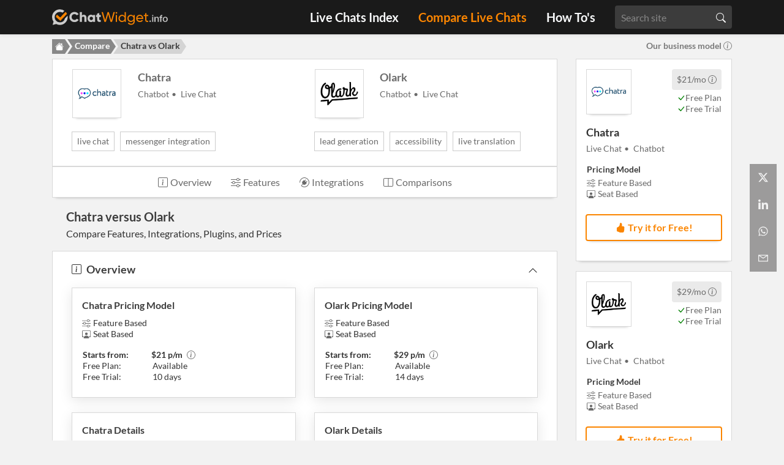

--- FILE ---
content_type: text/html; charset=utf-8
request_url: https://www.chatwidget.info/compare/chatra-vs-olark/
body_size: 20822
content:
<!doctype html><html lang=en-us><head><meta charset=utf-8><meta name=viewport content="width=device-width,height=device-height,initial-scale=1,minimum-scale=1,maximum-scale=5"><meta name=author content="ChatWidget.info"><meta name=robots content="all"><meta name=yandex-verification content="c9e78150bc24bb9f"><meta name=google-adsense-account content="ca-pub-9789109463033449"><meta name=theme-color content="#a2a2a2"><meta property="og:site_name" content="ChatWidget.info"><meta itemprop=name content="Chatra vs Olark Feature Overview | ChatWidget.info"><title>Chatra vs Olark - Live Chats Compared 2025 | CWi</title>
<link rel=canonical href=https://www.chatwidget.info/compare/chatra-vs-olark/><meta property="og:url" content="https://www.chatwidget.info/compare/chatra-vs-olark/"><meta name=description content="Chatra vs Olark — Compare live chat features, integrations, pricing, and user platforms. Find the right live chat for your website."><meta property="og:title" content="Chatra vs Olark | ChatWidget.info"><meta property="og:description" content="Chatra vs Olark — Compare live chat features, integrations, pricing, and user platforms. Find the right live chat for your website."><meta property="og:image" content="https://www.chatwidget.info/logo-side-info.svg"><meta property="og:image:width" content="200"><meta property="og:image:height" content="40"><meta property="og:type" content="website"><meta name=twitter:card content="summary"><meta name=twitter:title content="Chatra vs Olark | ChatWidget.info"><meta name=twitter:description content="Chatra vs Olark — Compare live chat features, integrations, pricing, and user platforms. Find the right live chat for your website."><meta name=twitter:image content="https://www.chatwidget.info/logo-side-info.svg"><meta name=twitter:site content="@chatwidgetinfo"><meta name=twitter:creator content="@chatwidgetinfo"><script type=application/ld+json>{"@context":"https://schema.org","@type":"CollectionPage","name":"Chatra vs Olark | ChatWidget.info","headline":"Chatra vs Olark — Live Chat Comparison","description":"\"Chatra vs Olark — Compare live chat features, integrations, pricing, and user platforms. Find the right live chat for your website.\"","inLanguage":"en-US","url":"https:\/\/www.chatwidget.info\/compare\/chatra-vs-olark\/","datePublished":"2023-01-24T15:05:00\u002b01:00","dateModified":"2023-01-24T15:05:00\u002b01:00","publisher":{"@type":"Organization","name":"ChatWidget.info","url":"https://chatwidget.info/","logo":{"@type":"ImageObject","url":"https://chatwidget.info/logo-side-info.svg","width":200,"height":40}},"mainEntity":[{"@type":"Product","name":"Chatra","identifier":"https:\/\/chatra.com\/","image":"https:\/\/www.chatwidget.info\/provider-images\/chatra.webp","brand":{"@type":"Organization","name":"Chatra"}},{"@type":"Product","name":"Olark","identifier":"https:\/\/www.olark.com\/","image":"https:\/\/www.chatwidget.info\/provider-images\/olark.webp","brand":{"@type":"Organization","name":"Olark"}}],"relatedLink":["https:\/\/www.chatwidget.info\/provider\/chatra\/","https:\/\/www.chatwidget.info\/provider\/olark\/"],"isPartOf":{"@type":"CollectionPage","name":"Live Chat Software Comparison Tool","url":"https:\/\/www.chatwidget.info\/compare\/"}}</script><link rel=preconnect href=https://api.chatwidget.info><link rel=preconnect href=https://cdnjs.cloudflare.com><link rel=dns-prefetch href=https://api.chatwidget.info><link rel=dns-prefetch href=https://cdnjs.cloudflare.com><link rel=stylesheet href=https://www.chatwidget.info/plugins/bootstrap/bootstrap.min.css><link rel=icon href=https://www.chatwidget.info/favicon.svg type=image/x-icon><link rel="alternate icon" href=https://www.chatwidget.info/favicon.png type=image/png><link rel=apple-touch-icon sizes=180x180 href=https://www.chatwidget.info/apple-touch-icon.png><style>@font-face{font-family:Lato;font-display:swap;src:url(https://www.chatwidget.info/fonts/Lato-Regular-subset.woff2)format("woff2")}@font-face{font-family:Lato;font-style:italic;font-display:swap;src:url(https://www.chatwidget.info/fonts/Lato-Italic-subset.woff2)format("woff2")}@font-face{font-family:Lato;font-weight:700;font-display:swap;src:url(https://www.chatwidget.info/fonts/Lato-Bold-subset.woff2)format("woff2")}:root{--primary-color:#020a19;--body-color:#f2f2f2;--text-color:#333;--text-color-dark:#3c3c3c;--white-color:#fff;--black-color:#1a1a1a;--gray-color:#f7f7f7;--light-color:#f8f8f8;--nav-color-dark:#1a1a1a;--nav-text-color-dark:#F8F8F8;--site-color:#cccccc;--site-color-2:#fb8500;--site-color-3:#1155cc;--site-color-4:#6a6a6a;--site-color-5:#BC9000;--font-family:Lato}</style><link href=https://www.chatwidget.info/css/style.min.a2bba459c2fef664d5ca64a7e2c24fc27400c15a14e4f047e0dd717c6cd28e483addb3b270abbac96229d685552dca18.css rel=stylesheet media=screen integrity=sha384-orukWcL+9mTVymSn4sJPwnQAwVoU5PBH4N1xfGzSjkg63bOycKu6yWIp1oVVLcoY><link rel=preload href=https://www.chatwidget.info/fonts/Lato-Regular-subset.woff2 as=font type=font/woff2 crossorigin><link rel=preload href=https://www.chatwidget.info/fonts/Lato-Bold-subset.woff2 as=font type=font/woff2 crossorigin><link rel=preload as=image href=https://www.chatwidget.info/logo-side-info.svg type=image/svg+xml fetchpriority=high></head><body><header class="shadow-bottom position-fixed nav-dark" style=z-index:1060;width:100%;top:0;left:0;right:0><nav class="navbar navbar-expand-md px-3 navbar-dark"><div class="container container-pro"><a class="navbar-brand py-2" href=https://www.chatwidget.info/><img class=img-fluid src=https://www.chatwidget.info/logo-side-info.svg alt="ChatWidget.info logo" width=200 height=40>
</a><button class="navbar-toggler border-0 px-0" type=button data-bs-toggle=collapse data-toggle=collapse data-trigger=focus data-bs-target=#navigation data-target=#navigation aria-controls=navigation aria-expanded=false aria-label="Toggle navigation">
<span class="navbar-toggler-icon border-0"><svg viewBox="0 0 30 30" class="currentColor" aria-hidden="true"><path stroke="currentcolor" stroke-linecap="round" stroke-miterlimit="10" stroke-width="2" d="M4 7h22M4 15h22M4 23h22"/></svg></span></button><div class="collapse navbar-collapse sticky-top text-center" id=navigation><ul class="navbar-nav ml-auto pt-1 pb-4 py-md-0"><li class=nav-item><a class="nav-link text-light" href=https://www.chatwidget.info/provider/>Live Chats Index</a></li><li class=nav-item><a class="nav-link text-light active" href=https://www.chatwidget.info/compare/>Compare Live Chats</a></li><li class=nav-item><a class="nav-link text-light" href=https://www.chatwidget.info/blog/>How To's</a></li><li class="searchbox-navigation px-3 my-auto py-3 py-md-0"><div class=position-relative><input id=filter-search-site class=form-control placeholder="Search site"><svg class="search-icon"><use href="https://www.chatwidget.info/bootstrap-icons.svg#search"/></svg></div></li></ul></div></div></nav></header><div class="social-share-container d-none d-md-flex p-2 py-md-0"><ul class=share-icons><li class=d-flex><a href="https://twitter.com/intent/tweet?hashtags=livechat&url=https%3A%2F%2Fwww.chatwidget.info%2Fcompare%2Fchatra-vs-olark%2F&text=Chatra&#43;vs+Olark" target=_blank rel=noopener aria-label="Share on X" class="share-btn twitter" title="Share on X" aria-describedby=new-window-warning><span class="d-inline-flex align-items-center twitter-icon" aria-hidden=true><svg viewBox="0 0 384 312" class="widget-social__link-icon share-btn-icon" aria-hidden="true"><path d="m301.86259-16.670142h58.58389L232.45803 129.61249l150.5684 199.05773H265.13255l-92.3387-120.72745L67.137402 328.67022H8.5180894L145.41455 172.20447.97372985-16.670142H121.86057l83.46611 110.34953zM281.30156 293.60489h32.46199L104.22165 16.553373H69.386542z"/></svg><svg width="16" height="16" viewBox="0 0 384 312" class="widget-social__link-icon share-btn-icon icon-twitter-old" aria-hidden="true"><path d="m384 36.9c-14.1 6.3-29.3 10.5-45.2 12.4 16.3-9.7 28.8-25.2 34.6-43.6-15.2 9-32.1 15.6-50 19.1-14.4-15.2-34.9-24.8-57.5-24.8-43.5.0-78.8 35.3-78.8 78.8.0 6.2.7 12.2 2 17.9-65.5-3.3-123.5-34.6-162.4-82.3C20 26 16.1 39.6 16.1 54c0 27.3 13.9 51.4 35 65.6-12.9-.4-25.1-4-35.7-9.9v1c0 38.2 27.2 70 63.2 77.2-6.6 1.8-13.6 2.8-20.8 2.8-5.1.0-10-.5-14.8-1.4 10 31.3 39.1 54.1 73.6 54.7-27 21.1-60.9 33.7-97.8 33.7-6.4.0-12.6-.4-18.8-1.1C34.9 299 76.3 312 120.8 312c144.9.0 224.1-120 224.1-224.1.0-3.4-.1-6.8-.2-10.2 15.4-11.1 28.7-25 39.3-40.8z"/></svg></span></a></li><li class=d-flex><a href="https://www.linkedin.com/shareArticle?mini=true&amp;url=https%3a%2f%2fwww.chatwidget.info%2fcompare%2fchatra-vs-olark%2f&amp;source=https%3a%2f%2fwww.chatwidget.info%2fcompare%2fchatra-vs-olark%2f&amp;title=Chatra%20vs%20Olark&amp;summary=Chatra%20vs%20Olark" target=_blank rel=noopener aria-label="Share on LinkedIn" class="share-btn linkedin" title="Share on LinkedIn" aria-describedby=new-window-warning><span class="d-inline-flex align-items-center" aria-hidden=true><svg width="16" height="16" viewBox="0 0 352 352" class="widget-social__link-icon share-btn-icon" aria-hidden="true"><path d="m43.081301.94758871c-23.288452.0-42.13371229 18.84526029-42.13371229 42.13371229.0 23.288451 18.84526029 42.133712 42.13371229 42.133712 23.288451.0 42.133712-18.845261 42.133712-42.133712.0-23.288452-18.845261-42.13371229-42.133712-42.13371229zM264.4808 112.79943c-35.23911.0-58.5515 19.29293-68.20396 37.52533h-1.51418v-32.19279h-68.99395v232.92044h72.02232V236.10637c0-30.33628 6.0232-59.77721 43.71372-59.77721 37.07767.0 37.52533 34.32581 37.52533 61.29139v113.43186h72.02233V223.07125c0-62.66432-13.33556-110.27182-86.57161-110.27182zM7.794317 118.13197V351.05241H80.60664V118.13197z"/></svg></span></a></li><li class=d-flex><a href="https://api.whatsapp.com/send?text=Discover%20the%20ins%20and%20outs%20of%20Live%20Chat%20Software%20Providers%20on%20ChatWidget.info%0a%0ahttps%3a%2f%2fwww.chatwidget.info%2fcompare%2fchatra-vs-olark%2f%0a" target=_blank rel=noopener class="share-btn whatsapp" aria-label="Share via WhatsApp" title="Share via WhatsApp" aria-describedby=new-window-warning><span class="d-inline-flex align-items-center" aria-hidden=true><svg width="16" height="16" viewBox="0 0 24 24" class="widget-social__link-icon share-btn-icon" aria-hidden="true"><path d="M20.1 3.9C17.9 1.7 15 .5 12 .5 5.8.5.7 5.6.7 11.9c0 2 .5 3.9 1.5 5.6L.6 23.4l6-1.6c1.6.9 3.5 1.3 5.4 1.3 6.3.0 11.4-5.1 11.4-11.4-.1-2.8-1.2-5.7-3.3-7.8zM12 21.4c-1.7.0-3.3-.5-4.8-1.3l-.4-.2-3.5 1 1-3.4L4 17c-1-1.5-1.4-3.2-1.4-5.1.0-5.2 4.2-9.4 9.4-9.4 2.5.0 4.9 1 6.7 2.8s2.8 4.2 2.8 6.7c-.1 5.2-4.3 9.4-9.5 9.4zm5.1-7.1c-.3-.1-1.7-.9-1.9-1-.3-.1-.5-.1-.7.1-.2.3-.8 1-.9 1.1-.2.2-.3.2-.6.1s-1.2-.5-2.3-1.4c-.9-.8-1.4-1.7-1.6-2s0-.5.1-.6.3-.3.4-.5c.2-.1.3-.3.4-.5s0-.4.0-.5C10 9 9.3 7.6 9 7c-.1-.4-.4-.3-.5-.3h-.6s-.4.1-.7.3c-.3.3-1 1-1 2.4s1 2.8 1.1 3c.1.2 2 3.1 4.9 4.3.7.3 1.2.5 1.6.6.7.2 1.3.2 1.8.1.6-.1 1.7-.7 1.9-1.3.2-.7.2-1.2.2-1.3-.1-.3-.3-.4-.6-.5z"/></svg></span></a></li><li class=d-flex><a href=# class="share-btn email" aria-label="Share via Email" title="Share via Email" onclick='return window.location.href="mailto:?subject=Chatra+vs+Olark%20|%20ChatWidget.info&body=Discover+the+ins+and+outs+of+Live+Chat+Software+Providers+on+ChatWidget.info%0A%0Ahttps%3A%2F%2Fwww.chatwidget.info%2Fcompare%2Fchatra-vs-olark%2F%0A",!1'><span class="d-inline-flex align-items-center" aria-hidden=true><svg width="16" height="16" viewBox="0 0 416 288" class="widget-social__link-icon share-btn-icon" aria-hidden="true"><path d="m0 16v256 16h16 384 16v-16V16 0h-16H16 0zm347 16-139 92.5L69 32zM199 157.5l9 5.5 9-5.5L384 46v210H32V46z"/></svg></span></a></li></ul></div><span id=new-window-warning class="visually-hidden sr-only">(opens in a new window)</span><div class="default-frame section-sm container"><div class="breadcrumbs bg-body"><div class=container><div class="row justify-content-between rounded"><nav class="col-md-7 col-9 pr-0" aria-label=breadcrumb><ol class="breadcrumb container px-0 py-2 mb-0"><li class="d-none d-md-inline-flex breadcrumb-item"><a href=https://www.chatwidget.info/ class="d-flex align-items-center"><svg width="16" height="16" fill="currentcolor" viewBox="0 0 16 16" class="currentStyle" aria-hidden="true"><path d="M8.707 1.5a1 1 0 00-1.414.0L.646 8.146a.5.5.0 00.708.708L8 2.207l6.646 6.647a.5.5.0 00.708-.708L13 5.793V2.5a.5.5.0 00-.5-.5h-1a.5.5.0 00-.5.5v1.293z"/><path d="m8 3.293 6 6V13.5A1.5 1.5.0 0112.5 15h-9A1.5 1.5.0 012 13.5V9.293z"/></svg></a></li><li class=breadcrumb-item><a href=https://www.chatwidget.info/compare/>Compare</a></li><li class="breadcrumb-item active xcolor-site-2" aria-current=page>Chatra vs Olark</li></ol></nav><div class="col-md-5 col-3 d-inline text-right pl-0"><div class="py-2 px-0" style=color:#7a7a7a><div data-toggle=modal data-target=#bmModal title="Find out more about our business model"><span class="d-none d-md-inline">Our business model</span><span class=d-md-none>Our model</span><svg class="" fill="currentcolor" height="1em" width="1em" style="margin:0 0 -.125em .25em"><use href="https://www.chatwidget.info/bootstrap-icons.svg#info-circle"/></div></div></div></div></div></div><div class="modal fade" id=bmModal tabindex=-1 role=dialog aria-labelledby=bmModalLabel aria-hidden=true><div class="modal-dialog modal-dialog-bm modal-lg modal-dialog-centered" role=document><div class=modal-content><div class="modal-header bg-white"><div class="prov-h2 modal-title" id=bmModal><span class="logo-filter fs-24 mr-2"><svg viewBox="0 0 32 32" class="currentStyle" aria-hidden="true"><g style="stroke-width:6.7442"><path fill="#fb8600" fill-opacity=".98" d="m-392.291 27.477-71.505 74.561-42.786-37.503a49.054 49.054.0 00-12.614 31.454l57.281 50.207 87.63-91.377a103.133 103.133.0 00-18.006-27.342z" style="stroke-width:6.7442" transform="matrix(.14828 0 0 .14828 85.463 1.555)"/><path fill="#ccc" d="M-468.471-5.554a102.95 102.95.0 00-102.95 102.95 102.95 102.95.0 0019.645 60.373l-12.424 42.63 47.324-12.224a102.95 102.95.0 0048.405 12.17 102.95 102.95.0 00102.95-102.95 102.95 102.95.0 00-1.652-18.362l-34.348 35.815a69.241 69.241.0 01-66.95 51.789 69.241 69.241.0 01-69.241-69.241 69.241 69.241.0 0169.241-69.242 69.241 69.241.0 0136.073 10.161l23.714-24.727A102.95 102.95.0 00-468.47-5.554z" style="stroke-width:6.7442" transform="matrix(.14828 0 0 .14828 85.463 1.555)"/></g></svg>
</span>Our business model</div><button type=button class=close data-dismiss=modal aria-label=Close>
<span aria-hidden=false>&#215;</span></button></div><div class=modal-body-bm><div class="mt-2 mb-3 px-4 py-3 position-relative"><div class="fs-bold mb-2">What is ChatWidget.info?</div><p>ChatWidget.info is an innovative and user-friendly website that helps businesses of all sizes find the best live chat provider to meet their unique needs. Our site offers a comprehensive
and unbiased comparison of various providers, making it easy for you to find the perfect solution for your business.<br><br>Our site is completely free to access. This allows businesses to make informed decisions without any financial commitment. Additionally, our site is independent, which means that we
provide an unbiased and honest overview of each provider, based on up to date information.</p><div class="fs-bold mb-2">Why is ChatWidget.info free?</div><p>We generate revenue through affiliate partnerships and sponsored listings, which help us keep all comparison data up-to-date at no cost to you. In addition, Google AdSense ads provide a
supplementary revenue stream to cover hosting and development expenses. Every ad you see has been contextually targeted to fit the page content—and never in a way that disrupts your
reading.</p><div class="fs-bold mb-2">How can we help you?</div><p>Overall, ChatWidget.info is an indispensable resource for any business looking to implement live chat and improve customer service. With our complete and verified information, it's never
been easier to find the best live chat provider and boost your customer satisfaction.</p></div></div></div></div></div><div class="row justify-content-center"><aside class="col-md-3 order-md-2 xpr-md-3 d-none d-md-block"><div class="details-position h-100"><div class="border-card bg-white shadow-bottom2 xpx-0 pt-2 pb-4 mb-3 side-pane"><div class=px-3><div class="row mx-0"><div class="col-4 px-0"><div class=pt-2><a type=link href="https://chatra.com/plans/?enroll=&amp;partnerId=HPjbZHgKBR8rRY7K6" rel=sponsored title="Open Chatra website in a new tab" target=_blank><div class="border-card shadow-bottom2"><img src=https://www.chatwidget.info/provider-images/square/webp/chatra.webp class=img-fluid alt="Chatra logo"></div></a></div></div><div class="col-8 mt-2 text-right pr-0"><div class="color-site-4 fs-14"><div class="d-inline-block rounded mb-1 py-2 px-2" style=background:#eaeaea><span class=fs-bold></span><span class=xml-1>$21/mo</span>
<a tabindex=0 style=text-decoration:none role=button data-toggle=popover data-trigger=hover data-placement=top data-content="The lowest price per month for a monthly subscription (ex. VAT)."><svg width="1em" height="1em" fill="var(--site-color-4)" class="xml-1" style="margin-bottom:-2px"><use href="https://www.chatwidget.info/bootstrap-icons.svg#info-circle"/></a></div><div class="xd-block xmt-1 xfs-14" xstyle=margin-top:3px;x;><a tabindex=0 style=text-decoration:none role=button data-toggle=popover data-trigger=hover data-placement=top data-content="Free plan available."><svg width="1em" height="1em" fill="green" class="ml-0" style="margin-bottom:-2px"><use href="https://www.chatwidget.info/bootstrap-icons.svg#check-lg"/>
<span>Free Plan</span></a><div class="xd-inline-block xmt-1 xfs-14"><a tabindex=0 style=text-decoration:none role=button data-toggle=popover data-trigger=hover data-placement=top data-content="10 day Free Trial"><svg width="1em" height="1em" fill="green" class="xml-1" style="margin-bottom:-2px"><use href="https://www.chatwidget.info/bootstrap-icons.svg#check-lg"/>
<span>Free Trial</span></a></div></div></div></div><div class="col-12 px-0 mt-2"><div class="xmt-4 pt-2 ml-0 xpl-3" sxtyle="margin-top: 30px;"><div style=xmargin-left:-24px><div class="prov-h2 d-inline">Chatra</div></div></div></div><div class="col-12 mt-1 px-0 fs-14 color-site-4"><div class=product-list xstyle=margin-top:36px;><span class=product-cats>Live Chat</span>
<span class=product-cats>Chatbot</span></div></div></div></div><div class="col-12 mt-2 px-0"><div class=px-3><div class="row justify-content-start mt-2 mb-0 px-3"><div class="color-site-4 fs-14"><div class="d-block mt-2 text-dark"><strong>Pricing Model</strong><ul class=mt-1><li><span tabindex=0 style=color:var(--site-color-4) role=button data-toggle=popover data-trigger=hover data-placement=top data-content="Features included in a plan are directly tied to the pricing. More features may require opting for a higher-priced plan or may incur additional fees."><svg width="1em" height="1em" fill="var(--site-color-4)" style="margin:0 4px -2px 0"><use href="https://www.chatwidget.info/bootstrap-icons.svg#sliders"/>
<span>Feature Based</span></span></li><li><span tabindex=0 style=color:var(--site-color-4) role=button data-toggle=popover data-trigger=hover data-placement=top data-content="A Seat, also known as an Agent or Operator, refers to a user profile for an agent within the dashboard. In our context, the term 'Agent' specifically refers to the actual person who handles the chat."><svg width="1em" height="1em" fill="var(--site-color-4)" style="margin:0 4px -2px 0"><use href="https://www.chatwidget.info/bootstrap-icons.svg#person-workspace"/>
<span>Seat Based</span></span></li></ul></div></div></div></div><div class="col-12 mt-4 mb-2 xpx-0"><a type=link class="btn btn-banner affiliate btn-mob-card shadow-bottom2 w-100" href="https://chatra.com/plans/?enroll=&amp;partnerId=HPjbZHgKBR8rRY7K6" title="Try Chatra 10 days for free!" rel=sponsored target=_blank><span class=filter-icon-wrapper><svg class="" fill="currentcolor" height="1em" width="1em" style="margin:0 4px -2px 0"><use href="https://www.chatwidget.info/bootstrap-icons.svg#hand-thumbs-up-fill"/>
</span><span><strong>Try it for Free!</strong></span></a></div></div></div><div class="px-0 pt-2 pb-4 mb-3 border-card bg-white shadow-bottom2 d-block xmatch-height side-pane" xstyle=min-width:100%;><div class=px-3><div class="row mx-0 mb-0" style=justify-content:space-between><div class="col-4 px-0"><div class=pt-2><a type=link href=https://fas.st/t/ppHiVeYp rel=sponsored title="Open Olark website in a new tab" target=_blank><div class="circle-prov border-card shadow-bottom2" style=z-index:99><img src=https://www.chatwidget.info/provider-images/square/webp/olark.webp class="img-fluid circular-landscape" alt="Olark logo"></div></a></div></div><div class="col-8 mt-2 text-right pr-0"><div class="color-site-4 fs-14"><div class="d-inline-block rounded mb-1 py-2 px-2" style=background:#eaeaea><span style=font-weight:700></span><span class=xml-1>$29/mo</span>
<a tabindex=0 style=text-decoration:none role=button data-toggle=popover data-trigger=hover data-placement=top data-content="The lowest price per month for a monthly subscription (ex. VAT)."><svg width="1em" height="1em" fill="var(--site-color-4)" class="xml-1" style="margin-bottom:-2px"><use href="https://www.chatwidget.info/bootstrap-icons.svg#info-circle"/></a></div><div class="xd-block xmt-1 xfs-14" xstyle=margin-top:3px;x;><a tabindex=0 style=text-decoration:none role=button data-toggle=popover data-trigger=hover data-placement=top data-content="Free plan available."><svg width="1em" height="1em" fill="green" class="ml-0" style="margin-bottom:-2px"><use href="https://www.chatwidget.info/bootstrap-icons.svg#check-lg"/>
<span>Free Plan</span></a><div class="xd-inline-block xmt-1 xfs-14"><a tabindex=0 style=text-decoration:none role=button data-toggle=popover data-trigger=hover data-placement=top data-content="14 day Free Trial"><svg width="1em" height="1em" fill="green" class="xml-1" style="margin-bottom:-2px"><use href="https://www.chatwidget.info/bootstrap-icons.svg#check-lg"/>
<span>Free Trial</span></a></div></div></div></div><div class="col-12 px-0 mt-2"><div class="xmt-4 pt-2 ml-0 xpl-3" sxtyle="margin-top: 30px;"><div style=xmargin-left:-24px><div class="prov-h2 d-inline">Olark</div></div></div></div><div class="col-12 mt-1 px-0 fs-14 color-site-4"><div class=product-list xstyle=margin-top:36px;><span class=product-cats>Live Chat</span>
<span class=product-cats>Chatbot</span></div></div></div></div><div class="col-12 mt-2 px-0"><div class=px-3><div class="row justify-content-start mt-2 mb-0 px-3"><div class="d-block color-site-4 fs-14"><div class="d-block mt-2 text-dark"><strong>Pricing Model</strong><ul class=mt-1><li><span tabindex=0 style=color:var(--site-color-4) role=button data-toggle=popover data-trigger=hover data-placement=top data-content="Features included in a plan are directly tied to the pricing. More features may require opting for a higher-priced plan or may incur additional fees."><svg width="1em" height="1em" fill="var(--site-color-4)" style="margin:0 4px -2px 0"><use href="https://www.chatwidget.info/bootstrap-icons.svg#sliders"/>
<span>Feature Based</span></span></li><li><span tabindex=0 style=color:var(--site-color-4) role=button data-toggle=popover data-trigger=hover data-placement=top data-content="A Seat, also known as an Agent or Operator, refers to a user profile for an agent within the dashboard. In our context, the term 'Agent' specifically refers to the actual person who handles the chat."><svg width="1em" height="1em" fill="var(--site-color-4)" style="margin:0 4px -2px 0"><use href="https://www.chatwidget.info/bootstrap-icons.svg#person-workspace"/>
<span>Seat Based</span></span></li></ul></div></div></div></div><div class="col-12 mt-4 mb-2 xpx-0"><a type=link class="btn btn-banner affiliate btn-mob-card shadow-bottom2 w-100" href=https://fas.st/t/ppHiVeYp title="Try Olark 14 days for free!" rel=sponsored target=_blank><span class=filter-icon-wrapper><svg class="" fill="currentcolor" height="1em" width="1em" style="margin:0 4px -2px 0"><use href="https://www.chatwidget.info/bootstrap-icons.svg#hand-thumbs-up-fill"/>
</span><span><strong>Try it for Free!</strong></span></a></div></div></div><div class="px-0 py-2 mb-1 border-card rounded bg-gray shadow-bottom2"><div class="px-3 py-3 text-center"><div class="row mx-0 mb-0 text-center" style=display:block><p class=text-dark>Are you a live chat provider?</p><p class="prov-h1 mt-2 mb-0 color-site-2">GET LISTED!</p></div><div class="row justify-content-center mt-2 mb-0 px-3 txext-light"><p class=text-dark>Reach your target customers<br>on chatwidget.info!<br><br>It takes only 10 minutes<br>It is <em>free</em>!<br>No strings attached</p></div><div class="row justify-content-center mt-2 mb-3 px-3"><a href="https://airtable.com/shrDk9ZBMcMdj2xkl?prefill_Name=&amp;prefill_company_name=&amp;prefill_year_founded=&amp;prefill_hq_location=&amp;prefill_Description=&amp;prefill_Website=&amp;prefill_linkedin=&amp;prefill_twitter=&amp;prefill_customers=&amp;prefill_contact_email=&amp;prefill_product_categories=&amp;prefill_key_features_custom=&amp;prefill_key_features=&amp;prefill_pricing_plans=&amp;prefill_start_from=&amp;prefill_payment_methods=&amp;prefill_free_trial=&amp;prefill_free_trial_days=&amp;prefill_trial_creditcard_required=&amp;prefill_pricing_model=&amp;prefill_hosting=&amp;prefill_sign_up_methods=&amp;prefill_target_company=&amp;prefill_provider_contact_options=&amp;prefill_embed=&amp;prefill_agent_platform=&amp;prefill_widget_localization=&amp;prefill_locale=&amp;prefill_realtime_translation=&amp;prefill_crm=&amp;prefill_api=&amp;prefill_chatbot=&amp;prefill_integrations=&amp;prefill_user_platform=&amp;prefill_plugins=&amp;prefill_sdk=&amp;prefill_pre_chat_options=&amp;prefill_agent_tools=&amp;prefill_supported_file_types=&amp;prefill_maximum_file_size=&amp;prefill_management_tools=&amp;prefill_analytics=&amp;prefill_widget_customization=&amp;prefill_security=&amp;prefill_compliance=&amp;prefill_draft=TRUE&amp;hide_draft=true&amp;prefill_verified=&amp;hide_verified=true" role=link class="btn btn-primary btn-mob-card shadow-bottom2" xtarget=_blank><span class=filter-icon-wrapper><svg class="" fill="currentcolor" height="1em" width="1em" style="margin:0 4px -2px 0"><use href="https://www.chatwidget.info/bootstrap-icons.svg#pen"/>
<strong>Sign up!</strong></span></a></div></div></div></div></aside><div class="compare-page col-md-9 col-12"><div class="pt-0 px-0 pt-md-0 px-md-0 position-relative"><section class="compare-header border-card page-section bg-white pt-md-0 mt-40 pb-3 pb-md-3"><div class="container container-pro2"><div class="row justify-content-center px-3"><div class="col-6 mb-4 mb-md-0"><div class=row><div class="col-12 col-md-3 px-0"><div class="mt-3 mb-2 ml-3 my-md-3"><a href=https://www.chatwidget.info/provider/chatra/><div class="circle-comp border-card shadow-bottom2"><img class="img-fluid circular-landscape-list" src=https://www.chatwidget.info/provider-images/square/webp/chatra.webp alt="View Chatra profile" title="View Chatra profile" height=150px width=300px></div></a></div></div><div class="col-12 col-md-9 xd-none d-md-block px-0"><div class="ml-3 mt-md-3 ml-md-4"><div class=mb-0><a href=https://www.chatwidget.info/provider/chatra/ alt="View Chatra profile" title="View Chatra profile"><div class="prov-h2 d-inline">Chatra</div></a><div class="d-inline fs-14"></div></div><div class=product-list><span class="xd-block product-cats fs-14">Chatbot</span>
<span class="xd-block product-cats fs-14">Live Chat</span></div></div></div><div class="d-none d-md-block col-md-12 mx-2 mx-md-0 my-md-0"><div class="d-flex mt-md-0 mb-md-2"><span class=d-inline-block style=margin-left:-6px><span class="pro-tags d-inline-block">Live Chat</span>
<span class="pro-tags d-inline-block">Messenger Integration</span></span></div></div></div></div><div class="col-6 mb-4 mb-md-0"><div class=row><div class="col-12 col-md-3 px-0"><div class="mt-3 mb-2 ml-3 my-md-3"><a href=https://www.chatwidget.info/provider/olark/><div class="circle-comp border-card shadow-bottom2"><img class="img-fluid circular-landscape-list" src=https://www.chatwidget.info/provider-images/square/webp/olark.webp alt="View Olark profile" title="View Olark profile" height=150px width=300px></div></a></div></div><div class="col-12 col-md-9 px-0"><div class="ml-3 mt-md-3 ml-md-4"><div class=mb-0><a href=https://www.chatwidget.info/provider/olark/ alt="View Olark profile" title="View Olark profile"><div class="prov-h2 d-inline">Olark</div></a><div class="d-inline fs-14"></div></div><div class=product-list><span class="xd-block product-cats fs-14">Chatbot</span>
<span class="xd-block product-cats fs-14">Live Chat</span></div></div></div><div class="d-none d-md-block col-md-12 mx-2 mx-md-0"><div class="d-flex xjustify-content-center mt-md-0 xmx-md-0 mb-md-2 xmb-3"><span class=d-inline-block style=margin-left:-6px><span class="pro-tags d-inline-block">Lead Generation</span>
<span class="pro-tags d-inline-block">Accessibility</span>
<span class="pro-tags d-inline-block">Live Translation</span></span></div></div></div></div></div></div></section><nav id=section-nav class="row justify-content-center sticky-top bg-white xborder-card shadow-bottom2 xpt-md-3 xmt-0"><ul class="nav scroll"><li class="nav-item ui-helper-hidden-accessible"><a class="nav-link active" href=#>Top</a></li><li class=nav-item><span style=display:inline><a class=nav-link href=#overview><span><svg class="nav-link-icons mr-1"><use href="https://www.chatwidget.info/bootstrap-icons.svg#info-square"/>
</span><span>Overview</span></a></span></li><li class=nav-item><a class=nav-link href=#features><span><svg class="nav-link-icons mr-1"><use href="https://www.chatwidget.info/bootstrap-icons.svg#sliders"/>
</span><span>Features</span></a></li><li class=nav-item><a class=nav-link href=#integrations><span><svg class="nav-link-icons mr-1"><use href="https://www.chatwidget.info/bootstrap-icons.svg#plugin"/>
</span><span>Integrations</span></a></li><li class=nav-item><a class=nav-link href=#comparisons><span><svg class="nav-link-icons mr-1"><use href="https://www.chatwidget.info/bootstrap-icons.svg#layout-split"/>
</span><span>Comparisons</span></a></li></ul></nav><div class="container container-pro2 bg-trans my-3"><header class="px-3 px-md-2"><hgroup><h1 class="prov-h15 d-inline">Chatra versus Olark</h1><br class=mb-0><p class="prov-h3 d-inline">Compare Features, Integrations, Plugins, and Prices</p></hgroup></header></div><div class="container container-pro2 border-card bg-white shadow-bottom2 mt-2 mb-3"><section id=overview class="page-section scroll-margin-top-compare" aria-labelledby=sectionHeading><div class=px-3><a class="xpr-0 xmb-0" data-toggle=collapse data-target=#collapseOverview aria-expanded=true aria-controls=collapseOverview><div class="row justify-content-between mx-0 xmb-0"><span class="mb-3 mt-3"><svg class="nav-link-icons mr-2" style="margin-bottom:5px">style="margin-bottom: 5px;"><use href="https://www.chatwidget.info/bootstrap-icons.svg#info-square"/><h2 class="prov-h2 d-inline">Overview</h2></span><span class="collapse-arrow mt-3 mb-0"><svg class="flip-icon" height="16" width="16" style="margin-bottom:-4px" bottom:=""><use href="/bootstrap-icons.svg#chevron-up"/></span></div></a></div><div class=px-0><div id=collapseOverview class="collapse show" aria-labelledby=headingOverview><div class="row justify-content-between mb-0 xd-none d-md-flex px-3 xmb-3 fs-14"><div class="col-md-6 col-12 mb-4"><div class="bg-white pt-3 px-3 pb-4 xmb-0 shadow-static border-card xrounded"><h3 class="prov-h3 xmt-0 mb-2">Chatra Pricing Model</h3><div class=mb-2><ul><li><span tabindex=0 style=cursor:default role=button data-toggle=popover data-trigger=hover data-placement=top data-content="Features included in a plan are directly tied to the pricing. More features may require opting for a higher-priced plan or may incur additional fees."><svg width="1em" height="1em" fill="var(--site-color-4)" style="margin:0 4px -2px 0"><use href="https://www.chatwidget.info/bootstrap-icons.svg#sliders"/>
<span>Feature Based</span></span></li><li><span tabindex=0 style=cursor:default role=button data-toggle=popover data-trigger=hover data-placement=top data-content="A Seat, also known as an Agent or Operator, refers to a user profile for an agent within the dashboard. In our context, the term 'Agent' specifically refers to the actual person who handles the chat."><svg width="1em" height="1em" fill="var(--site-color-4)" style="margin:0 4px -2px 0"><use href="https://www.chatwidget.info/bootstrap-icons.svg#person-workspace"/>
<span>Seat Based</span></span></li></ul></div><div class="row justify-content-start mt-3 xmb-0 px-3"><div class="d-block fs-14"><div class="d-block text-color fs-bold">Starts from:
<span class=xml-4 style=margin-left:34px>$21 p/m</span>
<a tabindex=0 style=text-decoration:none role=button data-toggle=popover data-trigger=hover data-placement=top data-content="The lowest price per month for a monthly subscription (ex. VAT)."><svg width="1em" height="1em" fill="currentcolor" class="ml-1" style="margin-bottom:-2px"><use href="https://www.chatwidget.info/bootstrap-icons.svg#info-circle"/></a></div><div class=d-block>Free Plan:<span class=ml-5> Available</span></div><div class=d-block>Free Trial:
<span class=ml-5>10 days</span></div></div></div></div></div><div class="col-md-6 col-12 mb-4"><div class="bg-white pt-3 px-3 pb-4 xmb-0 shadow-static border-card xrounded"><h3 class="prov-h3 mt-0 mb-2">Olark Pricing Model</h3><div class=mb-2><ul><li><span tabindex=0 style=cursor:default;xtext-decoration:none role=button data-toggle=popover data-trigger=hover data-placement=top data-content="Features included in a plan are directly tied to the pricing. More features may require opting for a higher-priced plan or may incur additional fees."><svg width="1em" height="1em" fill="var(--site-color-4)" style="margin:0 4px -2px 0"><use href="https://www.chatwidget.info/bootstrap-icons.svg#sliders"/>
<span>Feature Based</span></span></li><li><span tabindex=0 style=cursor:default;xtext-decoration:none role=button data-toggle=popover data-trigger=hover data-placement=top data-content="A Seat, also known as an Agent or Operator, refers to a user profile for an agent within the dashboard. In our context, the term 'Agent' specifically refers to the actual person who handles the chat."><svg width="1em" height="1em" fill="var(--site-color-4)" style="margin:0 4px -2px 0"><use href="https://www.chatwidget.info/bootstrap-icons.svg#person-workspace"/>
<span>Seat Based</span></span></li></ul></div><div class="row justify-content-start mt-3 mb-0 px-3"><div class="d-block fs-14"><div class="d-block text-color fs-bold">Starts from:
<span class=xml-4 style=margin-left:34px>$29 p/m</span>
<a tabindex=0 style=text-decoration:none role=button data-toggle=popover data-trigger=hover data-placement=top data-content="The lowest price per month for a monthly subscription (ex. VAT)."><svg width="1em" height="1em" fill="currentcolor" class="ml-1" style="margin-bottom:-2px"><use href="https://www.chatwidget.info/bootstrap-icons.svg#info-circle"/></a></div><div class=d-block>Free Plan:<span class=ml-5> Available</span></div><div class=d-block>Free Trial:
<span class=ml-5>14 days</span></div></div></div></div></div><div class="col-md-6 col-12 mb-4 match-height"><div class="bg-white pt-3 px-3 pb-3 xmb-0 shadow-static border-card xrounded match-height"><h3 class="prov-h3 xmt-3 mb-3">Chatra Details</h3><div class=content><div class="row px-3 mb-0 xmt-2"><div class="col-6 px-0 match-height"><div class="d-flex mb-0 xmatch-height"><svg class="prov-icons"><use href="https://www.chatwidget.info/bootstrap-icons.svg#building"/></svg>
<span class="ml-3 mb-0 pr-0" style=max-width:120px><strong>Owned by</strong><br class=mb-0>Chatra</span></div></div><div class="col-6 xpx-md-4 px-0 match-height"><div class="d-flex mb-0"><svg width="16" height="16" viewBox="0 0 416 288" class="" aria-hidden="true"><path d="m208-50.2618c-77.9046.0-148.233 48.8521-174.643 120.045-.94723 2.37141-1.96387 5.38544-2.99098 8.26322-18.1652 11.2938-30.3661 31.0181-30.3661 53.6349.0 22.2951 11.8201 41.8184 29.555 53.1786 1.11211 2.93928 2.2666 5.77304 3.8021 9.22641 20.1876 54.3343 65.9414 95.4882 121.109 111.984 10.2562 19.077 30.3816 32.1911 53.5335 32.1911 23.1535.0 43.235-13.1176 53.5335-32.1911 55.168-16.4962 100.922-57.6502 121.109-111.984 1.53547-3.45336 2.68998-6.28714 3.80209-9.22641 17.7348-11.3602 29.555-30.8835 29.555-53.1786.0-22.6168-12.2009-42.3412-30.3661-53.6349-1.02712-2.87778-2.04375-5.89181-2.99098-8.26322-22.8316-61.5385-78.4968-106.215-143.466-117.257l-.40556-.152084c-1.15345-.415907-2.36607-.658147-3.7514-.709724-.86536-.04923-1.72282-.110668-2.48404-.152084-8.05542-1.09139-16.2097-1.77431-24.5362-1.77431zm11.457 28.2876c3.74527-.09931 7.53682-.08724 11.2542.05069 58.5005 8.38402 108.103 48.8109 127.396 104.127 1.95257 5.26791 4.0193 9.73496 5.82988 16.1716.15653.373351.20301.694736.35486 1.06459 13.8131 5.07737 24.08 16.8852 24.08 32.2418.0 15.3031-10.1999 27.1052-23.9786 32.1911-.19706.5728-.25013.98814-.45626 1.57153-1.69636 5.63869-3.9549 11.254-5.93127 16.8813-14.9937 42.579-47.9543 76.1644-89.3239 93.0246-.3483-10.2637-3.23035-19.848-8.06045-28.2369 5.13852-5.92199 8.21253-12.8925 8.21253-20.4806.0-11.6077-6.96486-21.8951-17.9459-29.0987-10.981-7.20359-26.0602-11.457-42.8876-11.457-16.8274.0-31.9066 4.25339-42.8876 11.457-10.981 7.20357-17.9459 17.491-17.9459 29.0987.0 7.59649 3.11444 14.5642 8.21253 20.4806-4.8327 8.35764-7.71232 17.9702-8.06045 28.2369-41.1786-16.7839-73.95-50.1549-89.1211-92.4163-2.059-5.83549-4.37955-11.6577-6.13405-17.4896-.206138-.58339-.259198-.99873-.456251-1.57153-13.7787-5.08591-23.9786-16.888-23.9786-32.1911.0-15.3566 10.2668-27.1644 24.0799-32.2418.15185-.369852.19833-.691236.354862-1.06459 2.20244-7.82968 4.69094-13.5151 7.09725-19.6695 14.5288-38.5561 43.6492-69.625 80.5537-86.8906-6.31899 21.0658 6.48663 44.9303 27.223 54.6995 13.6715 6.43366 31.3797 9.9896 48.1599 8.5167 16.7802-1.4729 32.7392-8.0974 42.2286-22.3563 4.45277-6.70508 4.70139-14.3357 2.53473-21.241-2.16665-6.90537-6.64238-13.1489-11.8625-17.591-14.5297-12.3403-35.356-14.0533-52.4689-7.24933-7.64715 3.02076-10.0097 10.9726-8.31391 17.2362.84792 3.13178 2.65832 5.96007 5.42432 7.65489 2.76601 1.69482 6.478 2.08956 10.3417.557641 9.42579-3.75201 17.5052-4.04135 26.4119.861808 2.96144 1.62826 4.12669 3.17877 4.46113 4.25835.33443 1.07958.0772 2.10599-.91252 3.39654-1.9796 2.58112-6.97792 5.2454-11.1528 6.43822-16.0318 4.61934-40.4333.694947-52.8238-10.4431-3.84344-3.44698-5.27167-6.77669-5.37364-9.93614-.102-3.15945 1.21744-6.39341 3.49794-9.47989 4.56095-6.17295 13.0145-11.474 19.2132-13.6369 10.4982-3.6848 21.8154-5.17435 33.1543-5.47502zm36.0946 142.249c-5.36417.0-9.63734 2.1406-12.4202 5.37363s-4.10627 7.47452-4.10627 11.6598 1.32341 8.37603 4.10627 11.6091c2.78283 3.233 7.056 5.42432 12.4202 5.42432s9.63731-2.19132 12.4202-5.42432c2.78286-3.23304 4.10626-7.42383 4.10626-11.6091s-1.3234-8.42673-4.10626-11.6598c-2.78288-3.23303-7.05599-5.37362-12.4202-5.37363zm-95.1031 1.82501c-5.3642.0-9.63731 2.1406-12.4202 5.37362-2.78286 3.23303-4.10626 7.47455-4.10626 11.6598s1.3234 8.37603 4.10626 11.6091c2.78288 3.233 7.05599 5.42433 12.4202 5.42432 5.36418.0 9.63734-2.19132 12.4202-5.42432 2.78286-3.23304 4.10627-7.42382 4.10626-11.6091.0-4.18522-1.3234-8.42674-4.10626-11.6598-2.78283-3.23302-7.05599-5.37362-12.4202-5.37362zM208 212.58971c10.6049.0 19.378 2.37771 25.398 5.42432 3.01002 1.52332 5.30811 3.23762 6.79307 4.81599 1.48496 1.57839 2.07847 2.95615 2.07847 3.8021.0.0978-.16057.4467-.20277.60833-9.73779-6.60649-21.4393-10.6966-34.0668-10.6966-12.621.0-24.2286 4.10552-33.9654 10.7473-.0434-.17029-.30416-.53959-.30417-.65903.0-.82844.59274-2.22483 2.07848-3.8021 1.48576-1.57726 3.78262-3.28963 6.79307-4.81599 6.02095-3.05268 14.7946-5.42432 25.398-5.42432zm0 30.5182c2.64894.0 5.30156.42052 7.85766 1.01389 9.27335 2.19782 17.0257 8.1876 21.6973 16.273 2.93344 5.0545 4.71459 10.8167 4.71459 17.0334.0 2.62076-.32188 5.16132-.9125 7.70558-2.69078 11.5671-11.274 20.818-22.3563 24.5869-3.51272 1.18574-7.19791 1.9771-11.0007 1.97709-3.80445.0-7.48667-.79049-11.0007-1.97709-11.1308-3.81852-19.6667-13.0661-22.3563-24.5869-.58845-2.48957-.91251-5.03428-.91251-7.70558.0-6.16643 1.78377-11.9834 4.7146-17.0334 4.67306-8.08795 12.42-14.0769 21.6973-16.273 2.55338-.59227 5.21172-1.01389 7.85766-1.01389z"/></svg>
<span class="ml-3 mb-0"><strong>Year founded</strong><br class=mb-0>2015</span></div></div></div><div class="row px-3 mb-0"><div class="col-6 px-0 match-height"><div class="d-flex mb-md-0 mb-0"><svg class="prov-icons"><use href="https://www.chatwidget.info/bootstrap-icons.svg#geo-alt-fill"/></svg><span class="ml-3 mb-0" style=max-width:120px><strong>HQ Location</strong><br class=mb-0>Wilmington DE, United States</span></div></div><div class="col-6 xpx-md-4 px-0 mt-md-0 mt-0 mx-md-0 match-height"><div class="d-flex mb-0"><svg class="prov-icons"><use href="https://www.chatwidget.info/bootstrap-icons.svg#globe2"/></svg>
<span class="ml-3 mb-0"><strong style=color:var(--text-color);text-decoration:none!important>Website</strong><br class=mb-0><a href="https://chatra.com/plans/?enroll=&amp;partnerId=HPjbZHgKBR8rRY7K6" rel=sponsored target=_blank; alt="Go to Chatra website" title="Go to Chatra website"><span>chatra.com</span></a></span></div></div></div><div class="row px-3 mb-0"><div class="col-6 px-0 my-0 match-height"><div class="d-flex mb-0 match-height color-na"><svg class="prov-icons"><use href="https://www.chatwidget.info/bootstrap-icons.svg#linkedin"/></svg>
<span class="ml-3 mb-0 mb-md-3"><strong>LinkedIn</strong><br class=mb-0></span></div></div><div class="col-6 px-0 xpx-md-4 my-0 match-height"><div class="d-flex mb-0 match-height color-na"><svg class="prov-icons"><use href="https://www.chatwidget.info/bootstrap-icons.svg#twitter-x"/></svg><span class="ml-3 mb-0 mb-md-3"><strong>X (Twitter)</strong><br class=mb-0></span></div></div></div></div></div></div><div class="col-md-6 col-12 mb-4 match-height"><div class="bg-white pt-3 px-3 pb-3 xmb-0 shadow-static border-card xrounded match-height"><h3 class="prov-h3 xmt-3 mb-3">Olark Details</h3><div class=content><div class="row px-3 mb-0 xmt-2"><div class="col-6 px-0 match-height"><div class="d-flex mb-0 match-height" style=xflex-direction:row;xflex-shrink:0><svg class="prov-icons"><use href="https://www.chatwidget.info/bootstrap-icons.svg#building"/></svg>
<span class="ml-3 mb-0 pr-0" style=max-width:130px><strong>Owned by</strong><br class=mb-0>Olark</span></div></div><div class="col-6 xpx-md-4 px-0 match-height"><div class="d-flex mb-0"><svg width="16" height="16" viewBox="0 0 416 288" class="" aria-hidden="true"><path d="m208-50.2618c-77.9046.0-148.233 48.8521-174.643 120.045-.94723 2.37141-1.96387 5.38544-2.99098 8.26322-18.1652 11.2938-30.3661 31.0181-30.3661 53.6349.0 22.2951 11.8201 41.8184 29.555 53.1786 1.11211 2.93928 2.2666 5.77304 3.8021 9.22641 20.1876 54.3343 65.9414 95.4882 121.109 111.984 10.2562 19.077 30.3816 32.1911 53.5335 32.1911 23.1535.0 43.235-13.1176 53.5335-32.1911 55.168-16.4962 100.922-57.6502 121.109-111.984 1.53547-3.45336 2.68998-6.28714 3.80209-9.22641 17.7348-11.3602 29.555-30.8835 29.555-53.1786.0-22.6168-12.2009-42.3412-30.3661-53.6349-1.02712-2.87778-2.04375-5.89181-2.99098-8.26322-22.8316-61.5385-78.4968-106.215-143.466-117.257l-.40556-.152084c-1.15345-.415907-2.36607-.658147-3.7514-.709724-.86536-.04923-1.72282-.110668-2.48404-.152084-8.05542-1.09139-16.2097-1.77431-24.5362-1.77431zm11.457 28.2876c3.74527-.09931 7.53682-.08724 11.2542.05069 58.5005 8.38402 108.103 48.8109 127.396 104.127 1.95257 5.26791 4.0193 9.73496 5.82988 16.1716.15653.373351.20301.694736.35486 1.06459 13.8131 5.07737 24.08 16.8852 24.08 32.2418.0 15.3031-10.1999 27.1052-23.9786 32.1911-.19706.5728-.25013.98814-.45626 1.57153-1.69636 5.63869-3.9549 11.254-5.93127 16.8813-14.9937 42.579-47.9543 76.1644-89.3239 93.0246-.3483-10.2637-3.23035-19.848-8.06045-28.2369 5.13852-5.92199 8.21253-12.8925 8.21253-20.4806.0-11.6077-6.96486-21.8951-17.9459-29.0987-10.981-7.20359-26.0602-11.457-42.8876-11.457-16.8274.0-31.9066 4.25339-42.8876 11.457-10.981 7.20357-17.9459 17.491-17.9459 29.0987.0 7.59649 3.11444 14.5642 8.21253 20.4806-4.8327 8.35764-7.71232 17.9702-8.06045 28.2369-41.1786-16.7839-73.95-50.1549-89.1211-92.4163-2.059-5.83549-4.37955-11.6577-6.13405-17.4896-.206138-.58339-.259198-.99873-.456251-1.57153-13.7787-5.08591-23.9786-16.888-23.9786-32.1911.0-15.3566 10.2668-27.1644 24.0799-32.2418.15185-.369852.19833-.691236.354862-1.06459 2.20244-7.82968 4.69094-13.5151 7.09725-19.6695 14.5288-38.5561 43.6492-69.625 80.5537-86.8906-6.31899 21.0658 6.48663 44.9303 27.223 54.6995 13.6715 6.43366 31.3797 9.9896 48.1599 8.5167 16.7802-1.4729 32.7392-8.0974 42.2286-22.3563 4.45277-6.70508 4.70139-14.3357 2.53473-21.241-2.16665-6.90537-6.64238-13.1489-11.8625-17.591-14.5297-12.3403-35.356-14.0533-52.4689-7.24933-7.64715 3.02076-10.0097 10.9726-8.31391 17.2362.84792 3.13178 2.65832 5.96007 5.42432 7.65489 2.76601 1.69482 6.478 2.08956 10.3417.557641 9.42579-3.75201 17.5052-4.04135 26.4119.861808 2.96144 1.62826 4.12669 3.17877 4.46113 4.25835.33443 1.07958.0772 2.10599-.91252 3.39654-1.9796 2.58112-6.97792 5.2454-11.1528 6.43822-16.0318 4.61934-40.4333.694947-52.8238-10.4431-3.84344-3.44698-5.27167-6.77669-5.37364-9.93614-.102-3.15945 1.21744-6.39341 3.49794-9.47989 4.56095-6.17295 13.0145-11.474 19.2132-13.6369 10.4982-3.6848 21.8154-5.17435 33.1543-5.47502zm36.0946 142.249c-5.36417.0-9.63734 2.1406-12.4202 5.37363s-4.10627 7.47452-4.10627 11.6598 1.32341 8.37603 4.10627 11.6091c2.78283 3.233 7.056 5.42432 12.4202 5.42432s9.63731-2.19132 12.4202-5.42432c2.78286-3.23304 4.10626-7.42383 4.10626-11.6091s-1.3234-8.42673-4.10626-11.6598c-2.78288-3.23303-7.05599-5.37362-12.4202-5.37363zm-95.1031 1.82501c-5.3642.0-9.63731 2.1406-12.4202 5.37362-2.78286 3.23303-4.10626 7.47455-4.10626 11.6598s1.3234 8.37603 4.10626 11.6091c2.78288 3.233 7.05599 5.42433 12.4202 5.42432 5.36418.0 9.63734-2.19132 12.4202-5.42432 2.78286-3.23304 4.10627-7.42382 4.10626-11.6091.0-4.18522-1.3234-8.42674-4.10626-11.6598-2.78283-3.23302-7.05599-5.37362-12.4202-5.37362zM208 212.58971c10.6049.0 19.378 2.37771 25.398 5.42432 3.01002 1.52332 5.30811 3.23762 6.79307 4.81599 1.48496 1.57839 2.07847 2.95615 2.07847 3.8021.0.0978-.16057.4467-.20277.60833-9.73779-6.60649-21.4393-10.6966-34.0668-10.6966-12.621.0-24.2286 4.10552-33.9654 10.7473-.0434-.17029-.30416-.53959-.30417-.65903.0-.82844.59274-2.22483 2.07848-3.8021 1.48576-1.57726 3.78262-3.28963 6.79307-4.81599 6.02095-3.05268 14.7946-5.42432 25.398-5.42432zm0 30.5182c2.64894.0 5.30156.42052 7.85766 1.01389 9.27335 2.19782 17.0257 8.1876 21.6973 16.273 2.93344 5.0545 4.71459 10.8167 4.71459 17.0334.0 2.62076-.32188 5.16132-.9125 7.70558-2.69078 11.5671-11.274 20.818-22.3563 24.5869-3.51272 1.18574-7.19791 1.9771-11.0007 1.97709-3.80445.0-7.48667-.79049-11.0007-1.97709-11.1308-3.81852-19.6667-13.0661-22.3563-24.5869-.58845-2.48957-.91251-5.03428-.91251-7.70558.0-6.16643 1.78377-11.9834 4.7146-17.0334 4.67306-8.08795 12.42-14.0769 21.6973-16.273 2.55338-.59227 5.21172-1.01389 7.85766-1.01389z"/></svg>
<span class="ml-3 mb-0"><strong>Year founded</strong><br class=mb-0>2008</span></div></div></div><div class="row px-3 mb-0"><div class="col-6 px-0 match-height"><div class="d-flex mb-md-0 mb-0"><svg class="prov-icons"><use href="https://www.chatwidget.info/bootstrap-icons.svg#geo-alt-fill"/></svg><span class="ml-3 mb-0" style=max-width:130px><strong>HQ Location</strong><br class=mb-0>Ann Arbor MI, United States</span></div></div><div class="col-6 xpx-md-4 px-0 mt-md-0 mt-0 mx-md-0 match-height"><div class="d-flex mb-0"><svg class="prov-icons"><use href="https://www.chatwidget.info/bootstrap-icons.svg#globe2"/></svg>
<span class="ml-3 mb-0"><strong style=color:var(--text-color);text-decoration:none!important>Website</strong><br class=mb-0><a href=https://fas.st/t/ppHiVeYp rel=sponsored target=_blank; alt="Go to Olark website" title="Go to Olark website"><span>olark.com</span></a></span></div></div></div><div class="row px-3 mb-0"><div class="col-6 px-0 my-0 match-height"><div class="d-flex mb-0 match-height color-na"><svg class="prov-icons"><use href="https://www.chatwidget.info/bootstrap-icons.svg#linkedin"/></svg>
<span class="ml-3 mb-0 mb-md-3"><strong>No data available</strong><br class=mb-0></span></div></div><div class="col-6 px-0 xpx-md-4 my-0 match-height"><div class="d-flex mb-0 match-height color-na"><svg class="prov-icons"><use href="https://www.chatwidget.info/bootstrap-icons.svg#twitter-x"/></svg><span class="ml-3 mb-0 mb-md-3"><strong>No data available</strong><br class=mb-0></span></div></div></div></div></div></div><div class="col-md-6 col-12 mb-4"><div class="bg-white pt-3 px-3 pb-2 xmb-0 shadow-static border-card xrounded"><div id=customerlistChatra class="col-12 xmb-4 mb-md-2 xmt-4 mt-md-2 px-0" style=min-height:116px><h3 class="prov-h3 xmt-0 xmt-md-0 mb-2">Chatra Notable Customers</h3><span class="mb-0 fs-14"><svg class="prov-icons-cust"><use href="https://www.chatwidget.info/bootstrap-icons.svg#caret-right-fill"/></svg>
<span class=mb-0 style=margin-left:18px><strong><a href=https://www.igms.com/ target=_blank>iGMS</a></strong><br class=mb-0></span></span><span class="mb-0 fs-14"><svg class="prov-icons-cust"><use href="https://www.chatwidget.info/bootstrap-icons.svg#caret-right-fill"/></svg>
<span class=mb-0 style=margin-left:18px><strong><a href=https://tinybeans.com/ target=_blank>tinybeans</a></strong><br class=mb-0></span></span><span class="mb-0 fs-14"><svg class="prov-icons-cust"><use href="https://www.chatwidget.info/bootstrap-icons.svg#caret-right-fill"/></svg>
<span class=mb-0 style=margin-left:18px><strong><a href=https://zap-hosting.com/ target=_blank>Zap Hosting</a></strong><br class=mb-0></span></span></div></div></div><div class="col-md-6 col-12 mb-4"><div class="bg-white pt-3 px-3 pb-2 xmb-0 shadow-static border-card xrounded"><div id=customerlistOlark class="col-12 xmb-4 mb-md-2 xmt-4 mt-md-2 px-0" style=min-height:116px><h3 class="prov-h3 xmt-0 xmt-md-0 mb-2">Olark Notable Customers</h3><span class="mb-0 fs-14"><svg class="prov-icons-cust"><use href="https://www.chatwidget.info/bootstrap-icons.svg#caret-right-fill"/></svg>
<span class=mb-0 style=margin-left:18px><strong><a href=https://www.lush.com target=_blank>Lush Cosmetics</a></strong><br class=mb-0></span></span><span class="mb-0 fs-14"><svg class="prov-icons-cust"><use href="https://www.chatwidget.info/bootstrap-icons.svg#caret-right-fill"/></svg>
<span class=mb-0 style=margin-left:18px><strong><a href=https://www.pfizer.com target=_blank>Pfizer</a></strong><br class=mb-0></span></span><span class="mb-0 fs-14"><svg class="prov-icons-cust"><use href="https://www.chatwidget.info/bootstrap-icons.svg#caret-right-fill"/></svg>
<span class=mb-0 style=margin-left:18px><strong><a href=https://yogaed.com/ target=_blank>Yoga Ed</a></strong><br class=mb-0></span></span></div></div></div></div><div xid=description class="row justify-content-center px-3 scroll-margin-top-compare"><div class="col-md-6 col-12 mb-4"><div class="pro-content-block px-3 py-3 bg-white shadow-static text-left d-block border-card"><div class=content><h3 class="prov-h3 mt-0 mb-3">What is Chatra?</h3><hr class=hr-line><div id=whatisChatra><p>Chatra, a live chat solution targeted mostly at small and medium-sized businesses, was <a href=https://www.chatwidget.info/blog/sendinblue-acquires-chatra/>bought by Sendinblue in 2021</a>. It&rsquo;s been announced that Chatra will merge into Sendinblue&rsquo;s complete digital marketing and e-commerce suite.</p><p>The company profiles itself with its personal approach to customers, although they report having over 45,000 customers.
Chatra hosts a self-published book and guides section on the website to help you improve your customer relation game.</p></div><button id=readmorebtnChatra type=button onclick=readMore(this)>[Read more]</button></div></div></div><div class="col-md-6 col-12 mb-4"><div class="pro-content-block px-3 py-3 bg-white shadow-static text-left d-block border-card"><div class=content><h3 class="prov-h3 mt-0 mb-3">What is Olark?</h3><hr class=hr-line><div id=whatisolark><p>Founded in 2008, Olark has seen the rise of chat software for over a decade. After getting funding from the famous <a href=https://www.ycombinator.com/ target=_blank>YCombinator</a> incubator Olark launched their first live chat platform.</p><p>Olark is committed to developing accessible software and is actively testing improvements in assistive technologies. It&rsquo;s awesome to see a provider care about this often-overlooked aspect of customer service.</p><p>Besides live chat, Olark also markets as a customer metrics company. Since putting a widget on your platform gives you a lot of valuable data.</p><p>To ensure that every user always gets the right answer, the chatbot can transfer to a human employee at any time. This Human Handover is possible via Live Chat or E-Mail.</p></div><button id=readmorebtnolark type=button onclick=readMore(this)>[Read more]</button></div></div></div></div></div></div></section></div><div class="container container-pro2 border-card bg-white shadow-bottom2 mt-2 mb-3"><section id=features class="page-section content scroll-margin-top-compare bg-white" aria-labelledby=sectionHeading><div class="mb-0 px-3 xpx-md-3"><a class="xcollapsed pr-0 mb-0" data-toggle=collapse data-target=#collapseFeatures aria-expanded=true aria-controls=collapseFeatures><div class="row justify-content-between mx-0 mb-0"><span class="mb-3 mt-3"><svg class="nav-link-icons mr-2" style="margin-bottom:5px">><use href="https://www.chatwidget.info/bootstrap-icons.svg#sliders"/><h2 class="prov-h2 d-inline">Features</h2></span><span class="collapse-arrow mt-3 xmb-0"><svg class="flip-icon" height="16" width="16" style="margin-bottom:-4px" bottom:=""><use href="/bootstrap-icons.svg#chevron-up"/></span></div></a></div><div class="px-3 pt-0 mb-0"><div id=collapseFeatures class="collapse show" aria-labelledby=headingFeatures><div class="row justify-content-between mb-0 d-none d-md-flex"><div class="col-md-6 col-12 mb-0"><div class="bg-white pt-3 px-3 pb-3 mb-0 shadow-static border-card xrounded"><h3 class="prov-h3 mt-0 mb-3">Chatra Agent Interface Platforms
<a tabindex=0 role=button data-toggle=popover title="Agent Interface Platforms" data-trigger=hover data-placement=right data-content="Agents can manage conversations in a dashboard application on these platforms"><svg width="16" height="16" fill="#aaa" class="ml-1" style="margin-bottom:-2px"><use href="https://www.chatwidget.info/bootstrap-icons.svg#info-circle"/></a></h3><div class="row xmatch-height mb-0"><div class="col-2 mb-0 text-left" xstyle="vertical-align: top;"><svg class="feather feather-primary mb-0" style="fill:green"><use href="https://www.chatwidget.info/bootstrap-icons.svg#check"/></div><div class="col-9 mb-0 pl-0 xtext-right"><div class=mb-0 xstyle="vertical-align: baseline;"><a tabindex=0 role=button data-toggle=popover data-trigger=hover data-placement=right data-content="Receive and reply to Android messages from your dashboard." style=font-weight:400;max-height:16px;text-decoration:none;margin-bottom:0><p style=margin-bottom:0;font-size:14px>Android</p></a></div></div><div class="col-2 mb-0 text-left" xstyle="vertical-align: top;"><svg class="feather feather-primary mb-0" style="fill:green"><use href="https://www.chatwidget.info/bootstrap-icons.svg#check"/></div><div class="col-9 mb-0 pl-0 xtext-right"><div class=mb-0 xstyle="vertical-align: baseline;"><a tabindex=0 role=button data-toggle=popover data-trigger=hover data-placement=right data-content="Receive and reply to Email Inbox messages from your dashboard." style=font-weight:400;max-height:16px;text-decoration:none;margin-bottom:0><p style=margin-bottom:0;font-size:14px>Email Inbox</p></a></div></div><div class="col-2 mb-0 text-left" xstyle="vertical-align: top;"><svg class="feather feather-primary mb-0" style="fill:green"><use href="https://www.chatwidget.info/bootstrap-icons.svg#check"/></div><div class="col-9 mb-0 pl-0 xtext-right"><div class=mb-0 xstyle="vertical-align: baseline;"><a tabindex=0 role=button data-toggle=popover data-trigger=hover data-placement=right data-content="Receive and reply to iOS messages from your dashboard." style=font-weight:400;max-height:16px;text-decoration:none;margin-bottom:0><p style=margin-bottom:0;font-size:14px>iOS</p></a></div></div><div class="col-2 mb-0 text-left" xstyle="vertical-align: top;"><svg class="feather feather-primary mb-0" style="fill:green"><use href="https://www.chatwidget.info/bootstrap-icons.svg#check"/></div><div class="col-9 mb-0 pl-0 xtext-right"><div class=mb-0 xstyle="vertical-align: baseline;"><a tabindex=0 role=button data-toggle=popover data-trigger=hover data-placement=right data-content="Receive and reply to MacOS messages from your dashboard." style=font-weight:400;max-height:16px;text-decoration:none;margin-bottom:0><p style=margin-bottom:0;font-size:14px>MacOS</p></a></div></div><div class="col-2 mb-0 text-left" xstyle="vertical-align: top;"><svg class="feather feather-primary mb-0" style="fill:green"><use href="https://www.chatwidget.info/bootstrap-icons.svg#check"/></div><div class="col-9 mb-0 pl-0 xtext-right"><div class=mb-0 xstyle="vertical-align: baseline;"><a tabindex=0 role=button data-toggle=popover data-trigger=hover data-placement=right data-content="Receive and reply to Website Dashboard messages from your dashboard." style=font-weight:400;max-height:16px;text-decoration:none;margin-bottom:0><p style=margin-bottom:0;font-size:14px>Website Dashboard</p></a></div></div><div class="col-2 mb-0 text-left" xstyle="vertical-align: top;"><svg class="feather feather-primary mb-0" style="fill:green"><use href="https://www.chatwidget.info/bootstrap-icons.svg#check"/></div><div class="col-9 mb-0 pl-0 xtext-right"><div class=mb-0 xstyle="vertical-align: baseline;"><a tabindex=0 role=button data-toggle=popover data-trigger=hover data-placement=right data-content="Receive and reply to Windows messages from your dashboard." style=font-weight:400;max-height:16px;text-decoration:none;margin-bottom:0><p style=margin-bottom:0;font-size:14px>Windows</p></a></div></div></div></div></div><div class="col-md-6 col-12 mb-0"><div class="bg-white pt-3 px-3 pb-3 shadow-static border-card xrounded"><h3 class="prov-h3 mt-0 mb-3">Olark Agent Interface Platforms
<a tabindex=0 role=button data-toggle=popover title="Agent Interface Platforms" data-trigger=hover data-placement=right data-content="Agents can manage conversations in a dashboard application on these platforms"><svg width="16" height="16" fill="#aaa" class="ml-1" style="margin-bottom:-2px"><use href="https://www.chatwidget.info/bootstrap-icons.svg#info-circle"/></a></h3><div class="row xmatch-height mb-0"><div class="col-2 mb-0 text-left" xstyle="vertical-align: top;"><svg class="feather feather-primary mb-0" style="fill:#ccc"><use href="https://www.chatwidget.info/bootstrap-icons.svg#x"/></div><div class="col-9 mb-0 pl-0 xtext-right"><div class=mb-0 xstyle="vertical-align: baseline;"><a tabindex=0 role=button data-toggle=popover data-trigger=hover data-placement=right data-content="Receive and reply to Android messages from your dashboard." style=font-weight:400;max-height:16px;text-decoration:none;margin-bottom:0><p style=margin-bottom:0;font-size:14px><span style=color:#ccc>Android
<span></p></a></div></div><div class="col-2 mb-0 text-left" xstyle="vertical-align: top;"><svg class="feather feather-primary mb-0" style="fill:#ccc"><use href="https://www.chatwidget.info/bootstrap-icons.svg#x"/></div><div class="col-9 mb-0 pl-0 xtext-right"><div class=mb-0 xstyle="vertical-align: baseline;"><a tabindex=0 role=button data-toggle=popover data-trigger=hover data-placement=right data-content="Receive and reply to Email Inbox messages from your dashboard." style=font-weight:400;max-height:16px;text-decoration:none;margin-bottom:0><p style=margin-bottom:0;font-size:14px><span style=color:#ccc>Email Inbox
<span></p></a></div></div><div class="col-2 mb-0 text-left" xstyle="vertical-align: top;"><svg class="feather feather-primary mb-0" style="fill:#ccc"><use href="https://www.chatwidget.info/bootstrap-icons.svg#x"/></div><div class="col-9 mb-0 pl-0 xtext-right"><div class=mb-0 xstyle="vertical-align: baseline;"><a tabindex=0 role=button data-toggle=popover data-trigger=hover data-placement=right data-content="Receive and reply to iOS messages from your dashboard." style=font-weight:400;max-height:16px;text-decoration:none;margin-bottom:0><p style=margin-bottom:0;font-size:14px><span style=color:#ccc>iOS
<span></p></a></div></div><div class="col-2 mb-0 text-left" xstyle="vertical-align: top;"><svg class="feather feather-primary mb-0" style="fill:#ccc"><use href="https://www.chatwidget.info/bootstrap-icons.svg#x"/></div><div class="col-9 mb-0 pl-0 xtext-right"><div class=mb-0 xstyle="vertical-align: baseline;"><a tabindex=0 role=button data-toggle=popover data-trigger=hover data-placement=right data-content="Receive and reply to MacOS messages from your dashboard." style=font-weight:400;max-height:16px;text-decoration:none;margin-bottom:0><p style=margin-bottom:0;font-size:14px><span style=color:#ccc>MacOS
<span></p></a></div></div><div class="col-2 mb-0 text-left" xstyle="vertical-align: top;"><svg class="feather feather-primary mb-0" style="fill:green"><use href="https://www.chatwidget.info/bootstrap-icons.svg#check"/></div><div class="col-9 mb-0 pl-0 xtext-right"><div class=mb-0 xstyle="vertical-align: baseline;"><a tabindex=0 role=button data-toggle=popover data-trigger=hover data-placement=right data-content="Receive and reply to Website Dashboard messages from your dashboard." style=font-weight:400;max-height:16px;text-decoration:none;margin-bottom:0><p style=margin-bottom:0;font-size:14px>Website Dashboard</p></a></div></div><div class="col-2 mb-0 text-left" xstyle="vertical-align: top;"><svg class="feather feather-primary mb-0" style="fill:#ccc"><use href="https://www.chatwidget.info/bootstrap-icons.svg#x"/></div><div class="col-9 mb-0 pl-0 xtext-right"><div class=mb-0 xstyle="vertical-align: baseline;"><a tabindex=0 role=button data-toggle=popover data-trigger=hover data-placement=right data-content="Receive and reply to Windows messages from your dashboard." style=font-weight:400;max-height:16px;text-decoration:none;margin-bottom:0><p style=margin-bottom:0;font-size:14px><span style=color:#ccc>Windows
<span></p></a></div></div></div></div></div></div><div class="row justify-content-between mb-2 d-md-none px-3"><div class="col-12 mb-0 px-0"><div class="bg-white pt-3 px-3 pb-3 mb-3 shadow-static border-card xrounded"><h3 class="prov-h2 mt-0 mb-3">Agent Interface Platforms
<a tabindex=0 role=button data-toggle=popover title="Agent Interface Platforms" data-trigger=hover data-placement=right data-content="Agents can manage conversations in a dashboard application on these platforms"><svg width="16" height="16" fill="#aaa" class="ml-1" style="margin-bottom:-2px"><use href="https://www.chatwidget.info/bootstrap-icons.svg#info-circle"/></a></h3><div class="row justify-content-between text-center mb-0" style=line-height:1.2em><div class="col-6 text-left"><h4 class="prov-h3 mt-0 mb-0">Chatra</h4></div><div class="col-6 text-right"><h4 class="prov-h3 mt-0 mb-0">Olark</h4></div></div><div class="row xmatch-height mb-0" style=line-height:1.2em><div class="col-2 mb-0 text-right"><svg class="feather feather-primary mb-0" style="fill:green"><use href="https://www.chatwidget.info/bootstrap-icons.svg#check"/></div><div class="col-8 mb-0 text-center"><div class=mb-0 xstyle="vertical-align: baseline;"><p style=margin-bottom:0;font-size:14px><span xstyle=color:#ccc>Android
<span></p></div></div><div class="col-2 mb-0 text-left"><svg class="feather feather-primary mb-0" style="fill:#ccc"><use href="https://www.chatwidget.info/bootstrap-icons.svg#x"/></div><div class="col-2 mb-0 text-right"><svg class="feather feather-primary mb-0" style="fill:green"><use href="https://www.chatwidget.info/bootstrap-icons.svg#check"/></div><div class="col-8 mb-0 text-center"><div class=mb-0 xstyle="vertical-align: baseline;"><p style=margin-bottom:0;font-size:14px><span xstyle=color:#ccc>Email Inbox
<span></p></div></div><div class="col-2 mb-0 text-left"><svg class="feather feather-primary mb-0" style="fill:#ccc"><use href="https://www.chatwidget.info/bootstrap-icons.svg#x"/></div><div class="col-2 mb-0 text-right"><svg class="feather feather-primary mb-0" style="fill:green"><use href="https://www.chatwidget.info/bootstrap-icons.svg#check"/></div><div class="col-8 mb-0 text-center"><div class=mb-0 xstyle="vertical-align: baseline;"><p style=margin-bottom:0;font-size:14px><span xstyle=color:#ccc>iOS
<span></p></div></div><div class="col-2 mb-0 text-left"><svg class="feather feather-primary mb-0" style="fill:#ccc"><use href="https://www.chatwidget.info/bootstrap-icons.svg#x"/></div><div class="col-2 mb-0 text-right"><svg class="feather feather-primary mb-0" style="fill:green"><use href="https://www.chatwidget.info/bootstrap-icons.svg#check"/></div><div class="col-8 mb-0 text-center"><div class=mb-0 xstyle="vertical-align: baseline;"><p style=margin-bottom:0;font-size:14px><span xstyle=color:#ccc>MacOS
<span></p></div></div><div class="col-2 mb-0 text-left"><svg class="feather feather-primary mb-0" style="fill:#ccc"><use href="https://www.chatwidget.info/bootstrap-icons.svg#x"/></div><div class="col-2 mb-0 text-right"><svg class="feather feather-primary mb-0" style="fill:green"><use href="https://www.chatwidget.info/bootstrap-icons.svg#check"/></div><div class="col-8 mb-0 text-center"><div class=mb-0 xstyle="vertical-align: baseline;"><p style=margin-bottom:0;font-size:14px><span xstyle=color:#ccc>Website Dashboard
<span></p></div></div><div class="col-2 mb-0 text-left"><svg class="feather feather-primary mb-0" style="fill:green"><use href="https://www.chatwidget.info/bootstrap-icons.svg#check"/></div><div class="col-2 mb-0 text-right"><svg class="feather feather-primary mb-0" style="fill:green"><use href="https://www.chatwidget.info/bootstrap-icons.svg#check"/></div><div class="col-8 mb-0 text-center"><div class=mb-0 xstyle="vertical-align: baseline;"><p style=margin-bottom:0;font-size:14px><span xstyle=color:#ccc>Windows
<span></p></div></div><div class="col-2 mb-0 text-left"><svg class="feather feather-primary mb-0" style="fill:#ccc"><use href="https://www.chatwidget.info/bootstrap-icons.svg#x"/></div></div></div></div></div><div class="row justify-content-between mb-0 d-none d-md-flex"><div class="col-md-6 col-12 mb-0"><div class="bg-white pt-3 px-3 pb-3 mb-0 shadow-static border-card xrounded"><h3 class="prov-h3 mt-0 mb-3">Chatra Agent Tools</h3><div class="row xmatch-height mb-0"><div class="col-2 mb-0 text-left" xstyle="vertical-align: top;"><svg class="feather feather-primary mb-0" style="fill:green"><use href="https://www.chatwidget.info/bootstrap-icons.svg#check"/></div><div class="col-9 mb-0 pl-0 xtext-right"><div class=mb-0 xstyle="vertical-align: baseline;"><a tabindex=0 role=button data-toggle=popover data-trigger=hover data-placement=right data-content="Receive and reply to AI Assisted Flow messages from your dashboard." style=font-weight:400;max-height:16px;text-decoration:none;margin-bottom:0><p style=margin-bottom:0;font-size:14px>AI Assisted Flow</p></a></div></div><div class="col-2 mb-0 text-left" xstyle="vertical-align: top;"><svg class="feather feather-primary mb-0" style="fill:green"><use href="https://www.chatwidget.info/bootstrap-icons.svg#check"/></div><div class="col-9 mb-0 pl-0 xtext-right"><div class=mb-0 xstyle="vertical-align: baseline;"><a tabindex=0 role=button data-toggle=popover data-trigger=hover data-placement=right data-content="Receive and reply to Canned Replies messages from your dashboard." style=font-weight:400;max-height:16px;text-decoration:none;margin-bottom:0><p style=margin-bottom:0;font-size:14px>Canned Replies</p></a></div></div><div class="col-2 mb-0 text-left" xstyle="vertical-align: top;"><svg class="feather feather-primary mb-0" style="fill:#ccc"><use href="https://www.chatwidget.info/bootstrap-icons.svg#x"/></div><div class="col-9 mb-0 pl-0 xtext-right"><div class=mb-0 xstyle="vertical-align: baseline;"><a tabindex=0 role=button data-toggle=popover data-trigger=hover data-placement=right data-content="Receive and reply to Chat History messages from your dashboard." style=font-weight:400;max-height:16px;text-decoration:none;margin-bottom:0><p style=margin-bottom:0;font-size:14px><span style=color:#ccc>Chat History
<span></p></a></div></div><div class="col-2 mb-0 text-left" xstyle="vertical-align: top;"><svg class="feather feather-primary mb-0" style="fill:green"><use href="https://www.chatwidget.info/bootstrap-icons.svg#check"/></div><div class="col-9 mb-0 pl-0 xtext-right"><div class=mb-0 xstyle="vertical-align: baseline;"><a tabindex=0 role=button data-toggle=popover data-trigger=hover data-placement=right data-content="Receive and reply to Chat Status messages from your dashboard." style=font-weight:400;max-height:16px;text-decoration:none;margin-bottom:0><p style=margin-bottom:0;font-size:14px>Chat Status</p></a></div></div><div class="col-2 mb-0 text-left" xstyle="vertical-align: top;"><svg class="feather feather-primary mb-0" style="fill:green"><use href="https://www.chatwidget.info/bootstrap-icons.svg#check"/></div><div class="col-9 mb-0 pl-0 xtext-right"><div class=mb-0 xstyle="vertical-align: baseline;"><a tabindex=0 role=button data-toggle=popover data-trigger=hover data-placement=right data-content="Receive and reply to Chat Transcripts messages from your dashboard." style=font-weight:400;max-height:16px;text-decoration:none;margin-bottom:0><p style=margin-bottom:0;font-size:14px>Chat Transcripts</p></a></div></div><div class="col-2 mb-0 text-left" xstyle="vertical-align: top;"><svg class="feather feather-primary mb-0" style="fill:#ccc"><use href="https://www.chatwidget.info/bootstrap-icons.svg#x"/></div><div class="col-9 mb-0 pl-0 xtext-right"><div class=mb-0 xstyle="vertical-align: baseline;"><a tabindex=0 role=button data-toggle=popover data-trigger=hover data-placement=right data-content="Receive and reply to Chat Transfer messages from your dashboard." style=font-weight:400;max-height:16px;text-decoration:none;margin-bottom:0><p style=margin-bottom:0;font-size:14px><span style=color:#ccc>Chat Transfer
<span></p></a></div></div><div class="col-2 mb-0 text-left" xstyle="vertical-align: top;"><svg class="feather feather-primary mb-0" style="fill:#ccc"><use href="https://www.chatwidget.info/bootstrap-icons.svg#x"/></div><div class="col-9 mb-0 pl-0 xtext-right"><div class=mb-0 xstyle="vertical-align: baseline;"><a tabindex=0 role=button data-toggle=popover data-trigger=hover data-placement=right data-content="Receive and reply to Co-browsing messages from your dashboard." style=font-weight:400;max-height:16px;text-decoration:none;margin-bottom:0><p style=margin-bottom:0;font-size:14px><span style=color:#ccc>Co-browsing
<span></p></a></div></div><div class="col-2 mb-0 text-left" xstyle="vertical-align: top;"><svg class="feather feather-primary mb-0" style="fill:green"><use href="https://www.chatwidget.info/bootstrap-icons.svg#check"/></div><div class="col-9 mb-0 pl-0 xtext-right"><div class=mb-0 xstyle="vertical-align: baseline;"><a tabindex=0 role=button data-toggle=popover data-trigger=hover data-placement=right data-content="Receive and reply to Customer Satisfaction Report messages from your dashboard." style=font-weight:400;max-height:16px;text-decoration:none;margin-bottom:0><p style=margin-bottom:0;font-size:14px>Customer Satisfaction Report</p></a></div></div><div class="col-2 mb-0 text-left" xstyle="vertical-align: top;"><svg class="feather feather-primary mb-0" style="fill:green"><use href="https://www.chatwidget.info/bootstrap-icons.svg#check"/></div><div class="col-9 mb-0 pl-0 xtext-right"><div class=mb-0 xstyle="vertical-align: baseline;"><a tabindex=0 role=button data-toggle=popover data-trigger=hover data-placement=right data-content="Receive and reply to Customer Satisfaction Survey messages from your dashboard." style=font-weight:400;max-height:16px;text-decoration:none;margin-bottom:0><p style=margin-bottom:0;font-size:14px>Customer Satisfaction Survey</p></a></div></div><div class="col-2 mb-0 text-left" xstyle="vertical-align: top;"><svg class="feather feather-primary mb-0" style="fill:green"><use href="https://www.chatwidget.info/bootstrap-icons.svg#check"/></div><div class="col-9 mb-0 pl-0 xtext-right"><div class=mb-0 xstyle="vertical-align: baseline;"><a tabindex=0 role=button data-toggle=popover data-trigger=hover data-placement=right data-content="Receive and reply to Email Forwarding messages from your dashboard." style=font-weight:400;max-height:16px;text-decoration:none;margin-bottom:0><p style=margin-bottom:0;font-size:14px>Email Forwarding</p></a></div></div><div class="col-2 mb-0 text-left" xstyle="vertical-align: top;"><svg class="feather feather-primary mb-0" style="fill:green"><use href="https://www.chatwidget.info/bootstrap-icons.svg#check"/></div><div class="col-9 mb-0 pl-0 xtext-right"><div class=mb-0 xstyle="vertical-align: baseline;"><a tabindex=0 role=button data-toggle=popover data-trigger=hover data-placement=right data-content="Receive and reply to File Sharing messages from your dashboard." style=font-weight:400;max-height:16px;text-decoration:none;margin-bottom:0><p style=margin-bottom:0;font-size:14px>File Sharing</p></a></div></div><div class="col-2 mb-0 text-left" xstyle="vertical-align: top;"><svg class="feather feather-primary mb-0" style="fill:green"><use href="https://www.chatwidget.info/bootstrap-icons.svg#check"/></div><div class="col-9 mb-0 pl-0 xtext-right"><div class=mb-0 xstyle="vertical-align: baseline;"><a tabindex=0 role=button data-toggle=popover data-trigger=hover data-placement=right data-content="Receive and reply to Internal Notes messages from your dashboard." style=font-weight:400;max-height:16px;text-decoration:none;margin-bottom:0><p style=margin-bottom:0;font-size:14px>Internal Notes</p></a></div></div><div class="col-2 mb-0 text-left" xstyle="vertical-align: top;"><svg class="feather feather-primary mb-0" style="fill:#ccc"><use href="https://www.chatwidget.info/bootstrap-icons.svg#x"/></div><div class="col-9 mb-0 pl-0 xtext-right"><div class=mb-0 xstyle="vertical-align: baseline;"><a tabindex=0 role=button data-toggle=popover data-trigger=hover data-placement=right data-content="Receive and reply to Keyboard Shortcuts messages from your dashboard." style=font-weight:400;max-height:16px;text-decoration:none;margin-bottom:0><p style=margin-bottom:0;font-size:14px><span style=color:#ccc>Keyboard Shortcuts
<span></p></a></div></div><div class="col-2 mb-0 text-left" xstyle="vertical-align: top;"><svg class="feather feather-primary mb-0" style="fill:#ccc"><use href="https://www.chatwidget.info/bootstrap-icons.svg#x"/></div><div class="col-9 mb-0 pl-0 xtext-right"><div class=mb-0 xstyle="vertical-align: baseline;"><a tabindex=0 role=button data-toggle=popover data-trigger=hover data-placement=right data-content="Receive and reply to Mark as Spam messages from your dashboard." style=font-weight:400;max-height:16px;text-decoration:none;margin-bottom:0><p style=margin-bottom:0;font-size:14px><span style=color:#ccc>Mark as Spam
<span></p></a></div></div><div class="col-2 mb-0 text-left" xstyle="vertical-align: top;"><svg class="feather feather-primary mb-0" style="fill:#ccc"><use href="https://www.chatwidget.info/bootstrap-icons.svg#x"/></div><div class="col-9 mb-0 pl-0 xtext-right"><div class=mb-0 xstyle="vertical-align: baseline;"><a tabindex=0 role=button data-toggle=popover data-trigger=hover data-placement=right data-content="Receive and reply to Notifications Audio messages from your dashboard." style=font-weight:400;max-height:16px;text-decoration:none;margin-bottom:0><p style=margin-bottom:0;font-size:14px><span style=color:#ccc>Notifications Audio
<span></p></a></div></div><div class="col-2 mb-0 text-left" xstyle="vertical-align: top;"><svg class="feather feather-primary mb-0" style="fill:#ccc"><use href="https://www.chatwidget.info/bootstrap-icons.svg#x"/></div><div class="col-9 mb-0 pl-0 xtext-right"><div class=mb-0 xstyle="vertical-align: baseline;"><a tabindex=0 role=button data-toggle=popover data-trigger=hover data-placement=right data-content="Receive and reply to Notifications Visual  messages from your dashboard." style=font-weight:400;max-height:16px;text-decoration:none;margin-bottom:0><p style=margin-bottom:0;font-size:14px><span style=color:#ccc>Notifications Visual
<span></p></a></div></div><div class="col-2 mb-0 text-left" xstyle="vertical-align: top;"><svg class="feather feather-primary mb-0" style="fill:#ccc"><use href="https://www.chatwidget.info/bootstrap-icons.svg#x"/></div><div class="col-9 mb-0 pl-0 xtext-right"><div class=mb-0 xstyle="vertical-align: baseline;"><a tabindex=0 role=button data-toggle=popover data-trigger=hover data-placement=right data-content="Receive and reply to Search messages from your dashboard." style=font-weight:400;max-height:16px;text-decoration:none;margin-bottom:0><p style=margin-bottom:0;font-size:14px><span style=color:#ccc>Search
<span></p></a></div></div><div class="col-2 mb-0 text-left" xstyle="vertical-align: top;"><svg class="feather feather-primary mb-0" style="fill:#ccc"><use href="https://www.chatwidget.info/bootstrap-icons.svg#x"/></div><div class="col-9 mb-0 pl-0 xtext-right"><div class=mb-0 xstyle="vertical-align: baseline;"><a tabindex=0 role=button data-toggle=popover data-trigger=hover data-placement=right data-content="Receive and reply to Tags messages from your dashboard." style=font-weight:400;max-height:16px;text-decoration:none;margin-bottom:0><p style=margin-bottom:0;font-size:14px><span style=color:#ccc>Tags
<span></p></a></div></div><div class="col-2 mb-0 text-left" xstyle="vertical-align: top;"><svg class="feather feather-primary mb-0" style="fill:green"><use href="https://www.chatwidget.info/bootstrap-icons.svg#check"/></div><div class="col-9 mb-0 pl-0 xtext-right"><div class=mb-0 xstyle="vertical-align: baseline;"><a tabindex=0 role=button data-toggle=popover data-trigger=hover data-placement=right data-content="Receive and reply to Visitor Ban messages from your dashboard." style=font-weight:400;max-height:16px;text-decoration:none;margin-bottom:0><p style=margin-bottom:0;font-size:14px>Visitor Ban</p></a></div></div><div class="col-2 mb-0 text-left" xstyle="vertical-align: top;"><svg class="feather feather-primary mb-0" style="fill:green"><use href="https://www.chatwidget.info/bootstrap-icons.svg#check"/></div><div class="col-9 mb-0 pl-0 xtext-right"><div class=mb-0 xstyle="vertical-align: baseline;"><a tabindex=0 role=button data-toggle=popover data-trigger=hover data-placement=right data-content="Receive and reply to Visitor Information messages from your dashboard." style=font-weight:400;max-height:16px;text-decoration:none;margin-bottom:0><p style=margin-bottom:0;font-size:14px>Visitor Information</p></a></div></div><div class="col-2 mb-0 text-left" xstyle="vertical-align: top;"><svg class="feather feather-primary mb-0" style="fill:#ccc"><use href="https://www.chatwidget.info/bootstrap-icons.svg#x"/></div><div class="col-9 mb-0 pl-0 xtext-right"><div class=mb-0 xstyle="vertical-align: baseline;"><a tabindex=0 role=button data-toggle=popover data-trigger=hover data-placement=right data-content="Receive and reply to Visitor Page Tracking messages from your dashboard." style=font-weight:400;max-height:16px;text-decoration:none;margin-bottom:0><p style=margin-bottom:0;font-size:14px><span style=color:#ccc>Visitor Page Tracking
<span></p></a></div></div><div class="col-2 mb-0 text-left" xstyle="vertical-align: top;"><svg class="feather feather-primary mb-0" style="fill:green"><use href="https://www.chatwidget.info/bootstrap-icons.svg#check"/></div><div class="col-9 mb-0 pl-0 xtext-right"><div class=mb-0 xstyle="vertical-align: baseline;"><a tabindex=0 role=button data-toggle=popover data-trigger=hover data-placement=right data-content="Receive and reply to Visitor Typing Preview messages from your dashboard." style=font-weight:400;max-height:16px;text-decoration:none;margin-bottom:0><p style=margin-bottom:0;font-size:14px>Visitor Typing Preview</p></a></div></div></div></div></div><div class="col-md-6 col-12 mb-0"><div class="bg-white pt-3 px-3 pb-3 shadow-static border-card xrounded"><h3 class="prov-h3 mt-0 mb-3">Olark Agent Tools</h3><div class="row xmatch-height mb-0"><div class="col-2 mb-0 text-left" xstyle="vertical-align: top;"><svg class="feather feather-primary mb-0" style="fill:#ccc"><use href="https://www.chatwidget.info/bootstrap-icons.svg#x"/></div><div class="col-9 mb-0 pl-0 xtext-right"><div class=mb-0 xstyle="vertical-align: baseline;"><a tabindex=0 role=button data-toggle=popover data-trigger=hover data-placement=right data-content="Receive and reply to AI Assisted Flow messages from your dashboard." style=font-weight:400;max-height:16px;text-decoration:none;margin-bottom:0><p style=margin-bottom:0;font-size:14px><span style=color:#ccc>AI Assisted Flow
<span></p></a></div></div><div class="col-2 mb-0 text-left" xstyle="vertical-align: top;"><svg class="feather feather-primary mb-0" style="fill:green"><use href="https://www.chatwidget.info/bootstrap-icons.svg#check"/></div><div class="col-9 mb-0 pl-0 xtext-right"><div class=mb-0 xstyle="vertical-align: baseline;"><a tabindex=0 role=button data-toggle=popover data-trigger=hover data-placement=right data-content="Receive and reply to Canned Replies messages from your dashboard." style=font-weight:400;max-height:16px;text-decoration:none;margin-bottom:0><p style=margin-bottom:0;font-size:14px>Canned Replies</p></a></div></div><div class="col-2 mb-0 text-left" xstyle="vertical-align: top;"><svg class="feather feather-primary mb-0" style="fill:green"><use href="https://www.chatwidget.info/bootstrap-icons.svg#check"/></div><div class="col-9 mb-0 pl-0 xtext-right"><div class=mb-0 xstyle="vertical-align: baseline;"><a tabindex=0 role=button data-toggle=popover data-trigger=hover data-placement=right data-content="Receive and reply to Chat History messages from your dashboard." style=font-weight:400;max-height:16px;text-decoration:none;margin-bottom:0><p style=margin-bottom:0;font-size:14px>Chat History</p></a></div></div><div class="col-2 mb-0 text-left" xstyle="vertical-align: top;"><svg class="feather feather-primary mb-0" style="fill:#ccc"><use href="https://www.chatwidget.info/bootstrap-icons.svg#x"/></div><div class="col-9 mb-0 pl-0 xtext-right"><div class=mb-0 xstyle="vertical-align: baseline;"><a tabindex=0 role=button data-toggle=popover data-trigger=hover data-placement=right data-content="Receive and reply to Chat Status messages from your dashboard." style=font-weight:400;max-height:16px;text-decoration:none;margin-bottom:0><p style=margin-bottom:0;font-size:14px><span style=color:#ccc>Chat Status
<span></p></a></div></div><div class="col-2 mb-0 text-left" xstyle="vertical-align: top;"><svg class="feather feather-primary mb-0" style="fill:green"><use href="https://www.chatwidget.info/bootstrap-icons.svg#check"/></div><div class="col-9 mb-0 pl-0 xtext-right"><div class=mb-0 xstyle="vertical-align: baseline;"><a tabindex=0 role=button data-toggle=popover data-trigger=hover data-placement=right data-content="Receive and reply to Chat Transcripts messages from your dashboard." style=font-weight:400;max-height:16px;text-decoration:none;margin-bottom:0><p style=margin-bottom:0;font-size:14px>Chat Transcripts</p></a></div></div><div class="col-2 mb-0 text-left" xstyle="vertical-align: top;"><svg class="feather feather-primary mb-0" style="fill:green"><use href="https://www.chatwidget.info/bootstrap-icons.svg#check"/></div><div class="col-9 mb-0 pl-0 xtext-right"><div class=mb-0 xstyle="vertical-align: baseline;"><a tabindex=0 role=button data-toggle=popover data-trigger=hover data-placement=right data-content="Receive and reply to Chat Transfer messages from your dashboard." style=font-weight:400;max-height:16px;text-decoration:none;margin-bottom:0><p style=margin-bottom:0;font-size:14px>Chat Transfer</p></a></div></div><div class="col-2 mb-0 text-left" xstyle="vertical-align: top;"><svg class="feather feather-primary mb-0" style="fill:green"><use href="https://www.chatwidget.info/bootstrap-icons.svg#check"/></div><div class="col-9 mb-0 pl-0 xtext-right"><div class=mb-0 xstyle="vertical-align: baseline;"><a tabindex=0 role=button data-toggle=popover data-trigger=hover data-placement=right data-content="Receive and reply to Co-browsing messages from your dashboard." style=font-weight:400;max-height:16px;text-decoration:none;margin-bottom:0><p style=margin-bottom:0;font-size:14px>Co-browsing</p></a></div></div><div class="col-2 mb-0 text-left" xstyle="vertical-align: top;"><svg class="feather feather-primary mb-0" style="fill:#ccc"><use href="https://www.chatwidget.info/bootstrap-icons.svg#x"/></div><div class="col-9 mb-0 pl-0 xtext-right"><div class=mb-0 xstyle="vertical-align: baseline;"><a tabindex=0 role=button data-toggle=popover data-trigger=hover data-placement=right data-content="Receive and reply to Customer Satisfaction Report messages from your dashboard." style=font-weight:400;max-height:16px;text-decoration:none;margin-bottom:0><p style=margin-bottom:0;font-size:14px><span style=color:#ccc>Customer Satisfaction Report
<span></p></a></div></div><div class="col-2 mb-0 text-left" xstyle="vertical-align: top;"><svg class="feather feather-primary mb-0" style="fill:green"><use href="https://www.chatwidget.info/bootstrap-icons.svg#check"/></div><div class="col-9 mb-0 pl-0 xtext-right"><div class=mb-0 xstyle="vertical-align: baseline;"><a tabindex=0 role=button data-toggle=popover data-trigger=hover data-placement=right data-content="Receive and reply to Customer Satisfaction Survey messages from your dashboard." style=font-weight:400;max-height:16px;text-decoration:none;margin-bottom:0><p style=margin-bottom:0;font-size:14px>Customer Satisfaction Survey</p></a></div></div><div class="col-2 mb-0 text-left" xstyle="vertical-align: top;"><svg class="feather feather-primary mb-0" style="fill:#ccc"><use href="https://www.chatwidget.info/bootstrap-icons.svg#x"/></div><div class="col-9 mb-0 pl-0 xtext-right"><div class=mb-0 xstyle="vertical-align: baseline;"><a tabindex=0 role=button data-toggle=popover data-trigger=hover data-placement=right data-content="Receive and reply to Email Forwarding messages from your dashboard." style=font-weight:400;max-height:16px;text-decoration:none;margin-bottom:0><p style=margin-bottom:0;font-size:14px><span style=color:#ccc>Email Forwarding
<span></p></a></div></div><div class="col-2 mb-0 text-left" xstyle="vertical-align: top;"><svg class="feather feather-primary mb-0" style="fill:green"><use href="https://www.chatwidget.info/bootstrap-icons.svg#check"/></div><div class="col-9 mb-0 pl-0 xtext-right"><div class=mb-0 xstyle="vertical-align: baseline;"><a tabindex=0 role=button data-toggle=popover data-trigger=hover data-placement=right data-content="Receive and reply to File Sharing messages from your dashboard." style=font-weight:400;max-height:16px;text-decoration:none;margin-bottom:0><p style=margin-bottom:0;font-size:14px>File Sharing</p></a></div></div><div class="col-2 mb-0 text-left" xstyle="vertical-align: top;"><svg class="feather feather-primary mb-0" style="fill:green"><use href="https://www.chatwidget.info/bootstrap-icons.svg#check"/></div><div class="col-9 mb-0 pl-0 xtext-right"><div class=mb-0 xstyle="vertical-align: baseline;"><a tabindex=0 role=button data-toggle=popover data-trigger=hover data-placement=right data-content="Receive and reply to Internal Notes messages from your dashboard." style=font-weight:400;max-height:16px;text-decoration:none;margin-bottom:0><p style=margin-bottom:0;font-size:14px>Internal Notes</p></a></div></div><div class="col-2 mb-0 text-left" xstyle="vertical-align: top;"><svg class="feather feather-primary mb-0" style="fill:green"><use href="https://www.chatwidget.info/bootstrap-icons.svg#check"/></div><div class="col-9 mb-0 pl-0 xtext-right"><div class=mb-0 xstyle="vertical-align: baseline;"><a tabindex=0 role=button data-toggle=popover data-trigger=hover data-placement=right data-content="Receive and reply to Keyboard Shortcuts messages from your dashboard." style=font-weight:400;max-height:16px;text-decoration:none;margin-bottom:0><p style=margin-bottom:0;font-size:14px>Keyboard Shortcuts</p></a></div></div><div class="col-2 mb-0 text-left" xstyle="vertical-align: top;"><svg class="feather feather-primary mb-0" style="fill:green"><use href="https://www.chatwidget.info/bootstrap-icons.svg#check"/></div><div class="col-9 mb-0 pl-0 xtext-right"><div class=mb-0 xstyle="vertical-align: baseline;"><a tabindex=0 role=button data-toggle=popover data-trigger=hover data-placement=right data-content="Receive and reply to Mark as Spam messages from your dashboard." style=font-weight:400;max-height:16px;text-decoration:none;margin-bottom:0><p style=margin-bottom:0;font-size:14px>Mark as Spam</p></a></div></div><div class="col-2 mb-0 text-left" xstyle="vertical-align: top;"><svg class="feather feather-primary mb-0" style="fill:green"><use href="https://www.chatwidget.info/bootstrap-icons.svg#check"/></div><div class="col-9 mb-0 pl-0 xtext-right"><div class=mb-0 xstyle="vertical-align: baseline;"><a tabindex=0 role=button data-toggle=popover data-trigger=hover data-placement=right data-content="Receive and reply to Notifications Audio messages from your dashboard." style=font-weight:400;max-height:16px;text-decoration:none;margin-bottom:0><p style=margin-bottom:0;font-size:14px>Notifications Audio</p></a></div></div><div class="col-2 mb-0 text-left" xstyle="vertical-align: top;"><svg class="feather feather-primary mb-0" style="fill:green"><use href="https://www.chatwidget.info/bootstrap-icons.svg#check"/></div><div class="col-9 mb-0 pl-0 xtext-right"><div class=mb-0 xstyle="vertical-align: baseline;"><a tabindex=0 role=button data-toggle=popover data-trigger=hover data-placement=right data-content="Receive and reply to Notifications Visual  messages from your dashboard." style=font-weight:400;max-height:16px;text-decoration:none;margin-bottom:0><p style=margin-bottom:0;font-size:14px>Notifications Visual</p></a></div></div><div class="col-2 mb-0 text-left" xstyle="vertical-align: top;"><svg class="feather feather-primary mb-0" style="fill:green"><use href="https://www.chatwidget.info/bootstrap-icons.svg#check"/></div><div class="col-9 mb-0 pl-0 xtext-right"><div class=mb-0 xstyle="vertical-align: baseline;"><a tabindex=0 role=button data-toggle=popover data-trigger=hover data-placement=right data-content="Receive and reply to Search messages from your dashboard." style=font-weight:400;max-height:16px;text-decoration:none;margin-bottom:0><p style=margin-bottom:0;font-size:14px>Search</p></a></div></div><div class="col-2 mb-0 text-left" xstyle="vertical-align: top;"><svg class="feather feather-primary mb-0" style="fill:green"><use href="https://www.chatwidget.info/bootstrap-icons.svg#check"/></div><div class="col-9 mb-0 pl-0 xtext-right"><div class=mb-0 xstyle="vertical-align: baseline;"><a tabindex=0 role=button data-toggle=popover data-trigger=hover data-placement=right data-content="Receive and reply to Tags messages from your dashboard." style=font-weight:400;max-height:16px;text-decoration:none;margin-bottom:0><p style=margin-bottom:0;font-size:14px>Tags</p></a></div></div><div class="col-2 mb-0 text-left" xstyle="vertical-align: top;"><svg class="feather feather-primary mb-0" style="fill:green"><use href="https://www.chatwidget.info/bootstrap-icons.svg#check"/></div><div class="col-9 mb-0 pl-0 xtext-right"><div class=mb-0 xstyle="vertical-align: baseline;"><a tabindex=0 role=button data-toggle=popover data-trigger=hover data-placement=right data-content="Receive and reply to Visitor Ban messages from your dashboard." style=font-weight:400;max-height:16px;text-decoration:none;margin-bottom:0><p style=margin-bottom:0;font-size:14px>Visitor Ban</p></a></div></div><div class="col-2 mb-0 text-left" xstyle="vertical-align: top;"><svg class="feather feather-primary mb-0" style="fill:green"><use href="https://www.chatwidget.info/bootstrap-icons.svg#check"/></div><div class="col-9 mb-0 pl-0 xtext-right"><div class=mb-0 xstyle="vertical-align: baseline;"><a tabindex=0 role=button data-toggle=popover data-trigger=hover data-placement=right data-content="Receive and reply to Visitor Information messages from your dashboard." style=font-weight:400;max-height:16px;text-decoration:none;margin-bottom:0><p style=margin-bottom:0;font-size:14px>Visitor Information</p></a></div></div><div class="col-2 mb-0 text-left" xstyle="vertical-align: top;"><svg class="feather feather-primary mb-0" style="fill:green"><use href="https://www.chatwidget.info/bootstrap-icons.svg#check"/></div><div class="col-9 mb-0 pl-0 xtext-right"><div class=mb-0 xstyle="vertical-align: baseline;"><a tabindex=0 role=button data-toggle=popover data-trigger=hover data-placement=right data-content="Receive and reply to Visitor Page Tracking messages from your dashboard." style=font-weight:400;max-height:16px;text-decoration:none;margin-bottom:0><p style=margin-bottom:0;font-size:14px>Visitor Page Tracking</p></a></div></div><div class="col-2 mb-0 text-left" xstyle="vertical-align: top;"><svg class="feather feather-primary mb-0" style="fill:#ccc"><use href="https://www.chatwidget.info/bootstrap-icons.svg#x"/></div><div class="col-9 mb-0 pl-0 xtext-right"><div class=mb-0 xstyle="vertical-align: baseline;"><a tabindex=0 role=button data-toggle=popover data-trigger=hover data-placement=right data-content="Receive and reply to Visitor Typing Preview messages from your dashboard." style=font-weight:400;max-height:16px;text-decoration:none;margin-bottom:0><p style=margin-bottom:0;font-size:14px><span style=color:#ccc>Visitor Typing Preview
<span></p></a></div></div></div></div></div></div><div class="row justify-content-between mb-2 d-md-none px-3"><div class="col-12 mb-0 px-0"><div class="bg-white pt-3 px-3 pb-3 mb-3 shadow-static border-card xrounded"><h3 class="prov-h2 mt-0 mb-3">Agent Tools</h3><div class="row justify-content-between text-center mb-0" style=line-height:1.2em><div class="col-6 text-left"><h4 class="prov-h3 mt-0 mb-0">Chatra</h4></div><div class="col-6 text-right"><h4 class="prov-h3 mt-0 mb-0">Olark</h4></div></div><div class="row xmatch-height mb-0" style=line-height:1.2em><div class="col-2 mb-0 text-right"><svg class="feather feather-primary mb-0" style="fill:green"><use href="https://www.chatwidget.info/bootstrap-icons.svg#check"/></div><div class="col-8 mb-0 text-center"><div class=mb-0 xstyle="vertical-align: baseline;"><p style=margin-bottom:0;font-size:14px><span xstyle=color:#ccc>AI Assisted Flow
<span></p></div></div><div class="col-2 mb-0 text-left"><svg class="feather feather-primary mb-0" style="fill:#ccc"><use href="https://www.chatwidget.info/bootstrap-icons.svg#x"/></div><div class="col-2 mb-0 text-right"><svg class="feather feather-primary mb-0" style="fill:green"><use href="https://www.chatwidget.info/bootstrap-icons.svg#check"/></div><div class="col-8 mb-0 text-center"><div class=mb-0 xstyle="vertical-align: baseline;"><p style=margin-bottom:0;font-size:14px><span xstyle=color:#ccc>Canned Replies
<span></p></div></div><div class="col-2 mb-0 text-left"><svg class="feather feather-primary mb-0" style="fill:green"><use href="https://www.chatwidget.info/bootstrap-icons.svg#check"/></div><div class="col-2 mb-0 text-right"><svg class="feather feather-primary mb-0" style="fill:#ccc"><use href="https://www.chatwidget.info/bootstrap-icons.svg#x"/></div><div class="col-8 mb-0 text-center"><div class=mb-0 xstyle="vertical-align: baseline;"><p style=margin-bottom:0;font-size:14px><span xstyle=color:#ccc>Chat History
<span></p></div></div><div class="col-2 mb-0 text-left"><svg class="feather feather-primary mb-0" style="fill:green"><use href="https://www.chatwidget.info/bootstrap-icons.svg#check"/></div><div class="col-2 mb-0 text-right"><svg class="feather feather-primary mb-0" style="fill:green"><use href="https://www.chatwidget.info/bootstrap-icons.svg#check"/></div><div class="col-8 mb-0 text-center"><div class=mb-0 xstyle="vertical-align: baseline;"><p style=margin-bottom:0;font-size:14px><span xstyle=color:#ccc>Chat Status
<span></p></div></div><div class="col-2 mb-0 text-left"><svg class="feather feather-primary mb-0" style="fill:#ccc"><use href="https://www.chatwidget.info/bootstrap-icons.svg#x"/></div><div class="col-2 mb-0 text-right"><svg class="feather feather-primary mb-0" style="fill:green"><use href="https://www.chatwidget.info/bootstrap-icons.svg#check"/></div><div class="col-8 mb-0 text-center"><div class=mb-0 xstyle="vertical-align: baseline;"><p style=margin-bottom:0;font-size:14px><span xstyle=color:#ccc>Chat Transcripts
<span></p></div></div><div class="col-2 mb-0 text-left"><svg class="feather feather-primary mb-0" style="fill:green"><use href="https://www.chatwidget.info/bootstrap-icons.svg#check"/></div><div class="col-2 mb-0 text-right"><svg class="feather feather-primary mb-0" style="fill:#ccc"><use href="https://www.chatwidget.info/bootstrap-icons.svg#x"/></div><div class="col-8 mb-0 text-center"><div class=mb-0 xstyle="vertical-align: baseline;"><p style=margin-bottom:0;font-size:14px><span xstyle=color:#ccc>Chat Transfer
<span></p></div></div><div class="col-2 mb-0 text-left"><svg class="feather feather-primary mb-0" style="fill:green"><use href="https://www.chatwidget.info/bootstrap-icons.svg#check"/></div><div class="col-2 mb-0 text-right"><svg class="feather feather-primary mb-0" style="fill:#ccc"><use href="https://www.chatwidget.info/bootstrap-icons.svg#x"/></div><div class="col-8 mb-0 text-center"><div class=mb-0 xstyle="vertical-align: baseline;"><p style=margin-bottom:0;font-size:14px><span xstyle=color:#ccc>Co-browsing
<span></p></div></div><div class="col-2 mb-0 text-left"><svg class="feather feather-primary mb-0" style="fill:green"><use href="https://www.chatwidget.info/bootstrap-icons.svg#check"/></div><div class="col-2 mb-0 text-right"><svg class="feather feather-primary mb-0" style="fill:green"><use href="https://www.chatwidget.info/bootstrap-icons.svg#check"/></div><div class="col-8 mb-0 text-center"><div class=mb-0 xstyle="vertical-align: baseline;"><p style=margin-bottom:0;font-size:14px><span xstyle=color:#ccc>Customer Satisfaction Report
<span></p></div></div><div class="col-2 mb-0 text-left"><svg class="feather feather-primary mb-0" style="fill:#ccc"><use href="https://www.chatwidget.info/bootstrap-icons.svg#x"/></div><div class="col-2 mb-0 text-right"><svg class="feather feather-primary mb-0" style="fill:green"><use href="https://www.chatwidget.info/bootstrap-icons.svg#check"/></div><div class="col-8 mb-0 text-center"><div class=mb-0 xstyle="vertical-align: baseline;"><p style=margin-bottom:0;font-size:14px><span xstyle=color:#ccc>Customer Satisfaction Survey
<span></p></div></div><div class="col-2 mb-0 text-left"><svg class="feather feather-primary mb-0" style="fill:green"><use href="https://www.chatwidget.info/bootstrap-icons.svg#check"/></div><div class="col-2 mb-0 text-right"><svg class="feather feather-primary mb-0" style="fill:green"><use href="https://www.chatwidget.info/bootstrap-icons.svg#check"/></div><div class="col-8 mb-0 text-center"><div class=mb-0 xstyle="vertical-align: baseline;"><p style=margin-bottom:0;font-size:14px><span xstyle=color:#ccc>Email Forwarding
<span></p></div></div><div class="col-2 mb-0 text-left"><svg class="feather feather-primary mb-0" style="fill:#ccc"><use href="https://www.chatwidget.info/bootstrap-icons.svg#x"/></div><div class="col-2 mb-0 text-right"><svg class="feather feather-primary mb-0" style="fill:green"><use href="https://www.chatwidget.info/bootstrap-icons.svg#check"/></div><div class="col-8 mb-0 text-center"><div class=mb-0 xstyle="vertical-align: baseline;"><p style=margin-bottom:0;font-size:14px><span xstyle=color:#ccc>File Sharing
<span></p></div></div><div class="col-2 mb-0 text-left"><svg class="feather feather-primary mb-0" style="fill:green"><use href="https://www.chatwidget.info/bootstrap-icons.svg#check"/></div><div class="col-2 mb-0 text-right"><svg class="feather feather-primary mb-0" style="fill:green"><use href="https://www.chatwidget.info/bootstrap-icons.svg#check"/></div><div class="col-8 mb-0 text-center"><div class=mb-0 xstyle="vertical-align: baseline;"><p style=margin-bottom:0;font-size:14px><span xstyle=color:#ccc>Internal Notes
<span></p></div></div><div class="col-2 mb-0 text-left"><svg class="feather feather-primary mb-0" style="fill:green"><use href="https://www.chatwidget.info/bootstrap-icons.svg#check"/></div><div class="col-2 mb-0 text-right"><svg class="feather feather-primary mb-0" style="fill:#ccc"><use href="https://www.chatwidget.info/bootstrap-icons.svg#x"/></div><div class="col-8 mb-0 text-center"><div class=mb-0 xstyle="vertical-align: baseline;"><p style=margin-bottom:0;font-size:14px><span xstyle=color:#ccc>Keyboard Shortcuts
<span></p></div></div><div class="col-2 mb-0 text-left"><svg class="feather feather-primary mb-0" style="fill:green"><use href="https://www.chatwidget.info/bootstrap-icons.svg#check"/></div><div class="col-2 mb-0 text-right"><svg class="feather feather-primary mb-0" style="fill:#ccc"><use href="https://www.chatwidget.info/bootstrap-icons.svg#x"/></div><div class="col-8 mb-0 text-center"><div class=mb-0 xstyle="vertical-align: baseline;"><p style=margin-bottom:0;font-size:14px><span xstyle=color:#ccc>Mark as Spam
<span></p></div></div><div class="col-2 mb-0 text-left"><svg class="feather feather-primary mb-0" style="fill:green"><use href="https://www.chatwidget.info/bootstrap-icons.svg#check"/></div><div class="col-2 mb-0 text-right"><svg class="feather feather-primary mb-0" style="fill:#ccc"><use href="https://www.chatwidget.info/bootstrap-icons.svg#x"/></div><div class="col-8 mb-0 text-center"><div class=mb-0 xstyle="vertical-align: baseline;"><p style=margin-bottom:0;font-size:14px><span xstyle=color:#ccc>Notifications Audio
<span></p></div></div><div class="col-2 mb-0 text-left"><svg class="feather feather-primary mb-0" style="fill:green"><use href="https://www.chatwidget.info/bootstrap-icons.svg#check"/></div><div class="col-2 mb-0 text-right"><svg class="feather feather-primary mb-0" style="fill:#ccc"><use href="https://www.chatwidget.info/bootstrap-icons.svg#x"/></div><div class="col-8 mb-0 text-center"><div class=mb-0 xstyle="vertical-align: baseline;"><p style=margin-bottom:0;font-size:14px><span xstyle=color:#ccc>Notifications Visual
<span></p></div></div><div class="col-2 mb-0 text-left"><svg class="feather feather-primary mb-0" style="fill:green"><use href="https://www.chatwidget.info/bootstrap-icons.svg#check"/></div><div class="col-2 mb-0 text-right"><svg class="feather feather-primary mb-0" style="fill:#ccc"><use href="https://www.chatwidget.info/bootstrap-icons.svg#x"/></div><div class="col-8 mb-0 text-center"><div class=mb-0 xstyle="vertical-align: baseline;"><p style=margin-bottom:0;font-size:14px><span xstyle=color:#ccc>Search
<span></p></div></div><div class="col-2 mb-0 text-left"><svg class="feather feather-primary mb-0" style="fill:green"><use href="https://www.chatwidget.info/bootstrap-icons.svg#check"/></div><div class="col-2 mb-0 text-right"><svg class="feather feather-primary mb-0" style="fill:#ccc"><use href="https://www.chatwidget.info/bootstrap-icons.svg#x"/></div><div class="col-8 mb-0 text-center"><div class=mb-0 xstyle="vertical-align: baseline;"><p style=margin-bottom:0;font-size:14px><span xstyle=color:#ccc>Tags
<span></p></div></div><div class="col-2 mb-0 text-left"><svg class="feather feather-primary mb-0" style="fill:green"><use href="https://www.chatwidget.info/bootstrap-icons.svg#check"/></div><div class="col-2 mb-0 text-right"><svg class="feather feather-primary mb-0" style="fill:green"><use href="https://www.chatwidget.info/bootstrap-icons.svg#check"/></div><div class="col-8 mb-0 text-center"><div class=mb-0 xstyle="vertical-align: baseline;"><p style=margin-bottom:0;font-size:14px><span xstyle=color:#ccc>Visitor Ban
<span></p></div></div><div class="col-2 mb-0 text-left"><svg class="feather feather-primary mb-0" style="fill:green"><use href="https://www.chatwidget.info/bootstrap-icons.svg#check"/></div><div class="col-2 mb-0 text-right"><svg class="feather feather-primary mb-0" style="fill:green"><use href="https://www.chatwidget.info/bootstrap-icons.svg#check"/></div><div class="col-8 mb-0 text-center"><div class=mb-0 xstyle="vertical-align: baseline;"><p style=margin-bottom:0;font-size:14px><span xstyle=color:#ccc>Visitor Information
<span></p></div></div><div class="col-2 mb-0 text-left"><svg class="feather feather-primary mb-0" style="fill:green"><use href="https://www.chatwidget.info/bootstrap-icons.svg#check"/></div><div class="col-2 mb-0 text-right"><svg class="feather feather-primary mb-0" style="fill:#ccc"><use href="https://www.chatwidget.info/bootstrap-icons.svg#x"/></div><div class="col-8 mb-0 text-center"><div class=mb-0 xstyle="vertical-align: baseline;"><p style=margin-bottom:0;font-size:14px><span xstyle=color:#ccc>Visitor Page Tracking
<span></p></div></div><div class="col-2 mb-0 text-left"><svg class="feather feather-primary mb-0" style="fill:green"><use href="https://www.chatwidget.info/bootstrap-icons.svg#check"/></div><div class="col-2 mb-0 text-right"><svg class="feather feather-primary mb-0" style="fill:green"><use href="https://www.chatwidget.info/bootstrap-icons.svg#check"/></div><div class="col-8 mb-0 text-center"><div class=mb-0 xstyle="vertical-align: baseline;"><p style=margin-bottom:0;font-size:14px><span xstyle=color:#ccc>Visitor Typing Preview
<span></p></div></div><div class="col-2 mb-0 text-left"><svg class="feather feather-primary mb-0" style="fill:#ccc"><use href="https://www.chatwidget.info/bootstrap-icons.svg#x"/></div></div></div></div></div><div class="row justify-content-between mb-0 d-none d-md-flex"><div class="col-md-6 col-12 mb-0"><div class="bg-white pt-3 px-3 pb-3 mb-0 shadow-static border-card xrounded"><h3 class="prov-h3 mt-0 mb-3">Chatra Pre-chat Options</h3><div class="row xmatch-height mb-0"><div class="col-2 mb-0 text-left" xstyle="vertical-align: top;"><svg class="feather feather-primary mb-0" style="fill:green"><use href="https://www.chatwidget.info/bootstrap-icons.svg#check"/></div><div class="col-9 mb-0 pl-0 xtext-right"><div class=mb-0 xstyle="vertical-align: baseline;"><a tabindex=0 role=button data-toggle=popover data-trigger=hover data-placement=right data-content="Receive and reply to Automated Custom Greeting messages from your dashboard." style=font-weight:400;max-height:16px;text-decoration:none;margin-bottom:0><p style=margin-bottom:0;font-size:14px>Automated Custom Greeting</p></a></div></div><div class="col-2 mb-0 text-left" xstyle="vertical-align: top;"><svg class="feather feather-primary mb-0" style="fill:#ccc"><use href="https://www.chatwidget.info/bootstrap-icons.svg#x"/></div><div class="col-9 mb-0 pl-0 xtext-right"><div class=mb-0 xstyle="vertical-align: baseline;"><a tabindex=0 role=button data-toggle=popover data-trigger=hover data-placement=right data-content="Receive and reply to Canned Replies messages from your dashboard." style=font-weight:400;max-height:16px;text-decoration:none;margin-bottom:0><p style=margin-bottom:0;font-size:14px><span style=color:#ccc>Canned Replies
<span></p></a></div></div><div class="col-2 mb-0 text-left" xstyle="vertical-align: top;"><svg class="feather feather-primary mb-0" style="fill:#ccc"><use href="https://www.chatwidget.info/bootstrap-icons.svg#x"/></div><div class="col-9 mb-0 pl-0 xtext-right"><div class=mb-0 xstyle="vertical-align: baseline;"><a tabindex=0 role=button data-toggle=popover data-trigger=hover data-placement=right data-content="Receive and reply to Conversation Routing messages from your dashboard." style=font-weight:400;max-height:16px;text-decoration:none;margin-bottom:0><p style=margin-bottom:0;font-size:14px><span style=color:#ccc>Conversation Routing
<span></p></a></div></div><div class="col-2 mb-0 text-left" xstyle="vertical-align: top;"><svg class="feather feather-primary mb-0" style="fill:#ccc"><use href="https://www.chatwidget.info/bootstrap-icons.svg#x"/></div><div class="col-9 mb-0 pl-0 xtext-right"><div class=mb-0 xstyle="vertical-align: baseline;"><a tabindex=0 role=button data-toggle=popover data-trigger=hover data-placement=right data-content="Receive and reply to Custom Greeting messages from your dashboard." style=font-weight:400;max-height:16px;text-decoration:none;margin-bottom:0><p style=margin-bottom:0;font-size:14px><span style=color:#ccc>Custom Greeting
<span></p></a></div></div><div class="col-2 mb-0 text-left" xstyle="vertical-align: top;"><svg class="feather feather-primary mb-0" style="fill:green"><use href="https://www.chatwidget.info/bootstrap-icons.svg#check"/></div><div class="col-9 mb-0 pl-0 xtext-right"><div class=mb-0 xstyle="vertical-align: baseline;"><a tabindex=0 role=button data-toggle=popover data-trigger=hover data-placement=right data-content="Receive and reply to Offline Form messages from your dashboard." style=font-weight:400;max-height:16px;text-decoration:none;margin-bottom:0><p style=margin-bottom:0;font-size:14px>Offline Form</p></a></div></div><div class="col-2 mb-0 text-left" xstyle="vertical-align: top;"><svg class="feather feather-primary mb-0" style="fill:green"><use href="https://www.chatwidget.info/bootstrap-icons.svg#check"/></div><div class="col-9 mb-0 pl-0 xtext-right"><div class=mb-0 xstyle="vertical-align: baseline;"><a tabindex=0 role=button data-toggle=popover data-trigger=hover data-placement=right data-content="Receive and reply to Operation Hours Schedule messages from your dashboard." style=font-weight:400;max-height:16px;text-decoration:none;margin-bottom:0><p style=margin-bottom:0;font-size:14px>Operation Hours Schedule</p></a></div></div><div class="col-2 mb-0 text-left" xstyle="vertical-align: top;"><svg class="feather feather-primary mb-0" style="fill:green"><use href="https://www.chatwidget.info/bootstrap-icons.svg#check"/></div><div class="col-9 mb-0 pl-0 xtext-right"><div class=mb-0 xstyle="vertical-align: baseline;"><a tabindex=0 role=button data-toggle=popover data-trigger=hover data-placement=right data-content="Receive and reply to Pre Chat Form  messages from your dashboard." style=font-weight:400;max-height:16px;text-decoration:none;margin-bottom:0><p style=margin-bottom:0;font-size:14px>Pre Chat Form</p></a></div></div><div class="col-2 mb-0 text-left" xstyle="vertical-align: top;"><svg class="feather feather-primary mb-0" style="fill:green"><use href="https://www.chatwidget.info/bootstrap-icons.svg#check"/></div><div class="col-9 mb-0 pl-0 xtext-right"><div class=mb-0 xstyle="vertical-align: baseline;"><a tabindex=0 role=button data-toggle=popover data-trigger=hover data-placement=right data-content="Receive and reply to Triggers messages from your dashboard." style=font-weight:400;max-height:16px;text-decoration:none;margin-bottom:0><p style=margin-bottom:0;font-size:14px>Triggers</p></a></div></div></div></div></div><div class="col-md-6 col-12 mb-0"><div class="bg-white pt-3 px-3 pb-3 shadow-static border-card xrounded"><h3 class="prov-h3 mt-0 mb-3">Olark Pre-chat Options</h3><div class="row xmatch-height mb-0"><div class="col-2 mb-0 text-left" xstyle="vertical-align: top;"><svg class="feather feather-primary mb-0" style="fill:green"><use href="https://www.chatwidget.info/bootstrap-icons.svg#check"/></div><div class="col-9 mb-0 pl-0 xtext-right"><div class=mb-0 xstyle="vertical-align: baseline;"><a tabindex=0 role=button data-toggle=popover data-trigger=hover data-placement=right data-content="Receive and reply to Automated Custom Greeting messages from your dashboard." style=font-weight:400;max-height:16px;text-decoration:none;margin-bottom:0><p style=margin-bottom:0;font-size:14px>Automated Custom Greeting</p></a></div></div><div class="col-2 mb-0 text-left" xstyle="vertical-align: top;"><svg class="feather feather-primary mb-0" style="fill:green"><use href="https://www.chatwidget.info/bootstrap-icons.svg#check"/></div><div class="col-9 mb-0 pl-0 xtext-right"><div class=mb-0 xstyle="vertical-align: baseline;"><a tabindex=0 role=button data-toggle=popover data-trigger=hover data-placement=right data-content="Receive and reply to Canned Replies messages from your dashboard." style=font-weight:400;max-height:16px;text-decoration:none;margin-bottom:0><p style=margin-bottom:0;font-size:14px>Canned Replies</p></a></div></div><div class="col-2 mb-0 text-left" xstyle="vertical-align: top;"><svg class="feather feather-primary mb-0" style="fill:green"><use href="https://www.chatwidget.info/bootstrap-icons.svg#check"/></div><div class="col-9 mb-0 pl-0 xtext-right"><div class=mb-0 xstyle="vertical-align: baseline;"><a tabindex=0 role=button data-toggle=popover data-trigger=hover data-placement=right data-content="Receive and reply to Conversation Routing messages from your dashboard." style=font-weight:400;max-height:16px;text-decoration:none;margin-bottom:0><p style=margin-bottom:0;font-size:14px>Conversation Routing</p></a></div></div><div class="col-2 mb-0 text-left" xstyle="vertical-align: top;"><svg class="feather feather-primary mb-0" style="fill:green"><use href="https://www.chatwidget.info/bootstrap-icons.svg#check"/></div><div class="col-9 mb-0 pl-0 xtext-right"><div class=mb-0 xstyle="vertical-align: baseline;"><a tabindex=0 role=button data-toggle=popover data-trigger=hover data-placement=right data-content="Receive and reply to Custom Greeting messages from your dashboard." style=font-weight:400;max-height:16px;text-decoration:none;margin-bottom:0><p style=margin-bottom:0;font-size:14px>Custom Greeting</p></a></div></div><div class="col-2 mb-0 text-left" xstyle="vertical-align: top;"><svg class="feather feather-primary mb-0" style="fill:green"><use href="https://www.chatwidget.info/bootstrap-icons.svg#check"/></div><div class="col-9 mb-0 pl-0 xtext-right"><div class=mb-0 xstyle="vertical-align: baseline;"><a tabindex=0 role=button data-toggle=popover data-trigger=hover data-placement=right data-content="Receive and reply to Offline Form messages from your dashboard." style=font-weight:400;max-height:16px;text-decoration:none;margin-bottom:0><p style=margin-bottom:0;font-size:14px>Offline Form</p></a></div></div><div class="col-2 mb-0 text-left" xstyle="vertical-align: top;"><svg class="feather feather-primary mb-0" style="fill:#ccc"><use href="https://www.chatwidget.info/bootstrap-icons.svg#x"/></div><div class="col-9 mb-0 pl-0 xtext-right"><div class=mb-0 xstyle="vertical-align: baseline;"><a tabindex=0 role=button data-toggle=popover data-trigger=hover data-placement=right data-content="Receive and reply to Operation Hours Schedule messages from your dashboard." style=font-weight:400;max-height:16px;text-decoration:none;margin-bottom:0><p style=margin-bottom:0;font-size:14px><span style=color:#ccc>Operation Hours Schedule
<span></p></a></div></div><div class="col-2 mb-0 text-left" xstyle="vertical-align: top;"><svg class="feather feather-primary mb-0" style="fill:green"><use href="https://www.chatwidget.info/bootstrap-icons.svg#check"/></div><div class="col-9 mb-0 pl-0 xtext-right"><div class=mb-0 xstyle="vertical-align: baseline;"><a tabindex=0 role=button data-toggle=popover data-trigger=hover data-placement=right data-content="Receive and reply to Pre Chat Form  messages from your dashboard." style=font-weight:400;max-height:16px;text-decoration:none;margin-bottom:0><p style=margin-bottom:0;font-size:14px>Pre Chat Form</p></a></div></div><div class="col-2 mb-0 text-left" xstyle="vertical-align: top;"><svg class="feather feather-primary mb-0" style="fill:green"><use href="https://www.chatwidget.info/bootstrap-icons.svg#check"/></div><div class="col-9 mb-0 pl-0 xtext-right"><div class=mb-0 xstyle="vertical-align: baseline;"><a tabindex=0 role=button data-toggle=popover data-trigger=hover data-placement=right data-content="Receive and reply to Triggers messages from your dashboard." style=font-weight:400;max-height:16px;text-decoration:none;margin-bottom:0><p style=margin-bottom:0;font-size:14px>Triggers</p></a></div></div></div></div></div></div><div class="row justify-content-between mb-2 d-md-none px-3"><div class="col-12 mb-0 px-0"><div class="bg-white pt-3 px-3 pb-3 mb-3 shadow-static border-card xrounded"><h3 class="prov-h2 mt-0 mb-3">Pre-chat Options</h3><div class="row justify-content-between text-center mb-0" style=line-height:1.2em><div class="col-6 text-left"><h4 class="prov-h3 mt-0 mb-0">Chatra</h4></div><div class="col-6 text-right"><h4 class="prov-h3 mt-0 mb-0">Olark</h4></div></div><div class="row xmatch-height mb-0" style=line-height:1.2em><div class="col-2 mb-0 text-right"><svg class="feather feather-primary mb-0" style="fill:green"><use href="https://www.chatwidget.info/bootstrap-icons.svg#check"/></div><div class="col-8 mb-0 text-center"><div class=mb-0 xstyle="vertical-align: baseline;"><p style=margin-bottom:0;font-size:14px><span xstyle=color:#ccc>Automated Custom Greeting
<span></p></div></div><div class="col-2 mb-0 text-left"><svg class="feather feather-primary mb-0" style="fill:green"><use href="https://www.chatwidget.info/bootstrap-icons.svg#check"/></div><div class="col-2 mb-0 text-right"><svg class="feather feather-primary mb-0" style="fill:#ccc"><use href="https://www.chatwidget.info/bootstrap-icons.svg#x"/></div><div class="col-8 mb-0 text-center"><div class=mb-0 xstyle="vertical-align: baseline;"><p style=margin-bottom:0;font-size:14px><span xstyle=color:#ccc>Canned Replies
<span></p></div></div><div class="col-2 mb-0 text-left"><svg class="feather feather-primary mb-0" style="fill:green"><use href="https://www.chatwidget.info/bootstrap-icons.svg#check"/></div><div class="col-2 mb-0 text-right"><svg class="feather feather-primary mb-0" style="fill:#ccc"><use href="https://www.chatwidget.info/bootstrap-icons.svg#x"/></div><div class="col-8 mb-0 text-center"><div class=mb-0 xstyle="vertical-align: baseline;"><p style=margin-bottom:0;font-size:14px><span xstyle=color:#ccc>Conversation Routing
<span></p></div></div><div class="col-2 mb-0 text-left"><svg class="feather feather-primary mb-0" style="fill:green"><use href="https://www.chatwidget.info/bootstrap-icons.svg#check"/></div><div class="col-2 mb-0 text-right"><svg class="feather feather-primary mb-0" style="fill:#ccc"><use href="https://www.chatwidget.info/bootstrap-icons.svg#x"/></div><div class="col-8 mb-0 text-center"><div class=mb-0 xstyle="vertical-align: baseline;"><p style=margin-bottom:0;font-size:14px><span xstyle=color:#ccc>Custom Greeting
<span></p></div></div><div class="col-2 mb-0 text-left"><svg class="feather feather-primary mb-0" style="fill:green"><use href="https://www.chatwidget.info/bootstrap-icons.svg#check"/></div><div class="col-2 mb-0 text-right"><svg class="feather feather-primary mb-0" style="fill:green"><use href="https://www.chatwidget.info/bootstrap-icons.svg#check"/></div><div class="col-8 mb-0 text-center"><div class=mb-0 xstyle="vertical-align: baseline;"><p style=margin-bottom:0;font-size:14px><span xstyle=color:#ccc>Offline Form
<span></p></div></div><div class="col-2 mb-0 text-left"><svg class="feather feather-primary mb-0" style="fill:green"><use href="https://www.chatwidget.info/bootstrap-icons.svg#check"/></div><div class="col-2 mb-0 text-right"><svg class="feather feather-primary mb-0" style="fill:green"><use href="https://www.chatwidget.info/bootstrap-icons.svg#check"/></div><div class="col-8 mb-0 text-center"><div class=mb-0 xstyle="vertical-align: baseline;"><p style=margin-bottom:0;font-size:14px><span xstyle=color:#ccc>Operation Hours Schedule
<span></p></div></div><div class="col-2 mb-0 text-left"><svg class="feather feather-primary mb-0" style="fill:#ccc"><use href="https://www.chatwidget.info/bootstrap-icons.svg#x"/></div><div class="col-2 mb-0 text-right"><svg class="feather feather-primary mb-0" style="fill:green"><use href="https://www.chatwidget.info/bootstrap-icons.svg#check"/></div><div class="col-8 mb-0 text-center"><div class=mb-0 xstyle="vertical-align: baseline;"><p style=margin-bottom:0;font-size:14px><span xstyle=color:#ccc>Pre Chat Form
<span></p></div></div><div class="col-2 mb-0 text-left"><svg class="feather feather-primary mb-0" style="fill:green"><use href="https://www.chatwidget.info/bootstrap-icons.svg#check"/></div><div class="col-2 mb-0 text-right"><svg class="feather feather-primary mb-0" style="fill:green"><use href="https://www.chatwidget.info/bootstrap-icons.svg#check"/></div><div class="col-8 mb-0 text-center"><div class=mb-0 xstyle="vertical-align: baseline;"><p style=margin-bottom:0;font-size:14px><span xstyle=color:#ccc>Triggers
<span></p></div></div><div class="col-2 mb-0 text-left"><svg class="feather feather-primary mb-0" style="fill:green"><use href="https://www.chatwidget.info/bootstrap-icons.svg#check"/></div></div></div></div></div><div class="row justify-content-between mb-0 d-none d-md-flex"><div class="col-md-6 col-12 mb-0"><div class="bg-white pt-3 px-3 pb-3 mb-0 shadow-static border-card xrounded"><h3 class="prov-h3 mt-0 mb-3">Chatra Supported Channels
<a tabindex=0 role=button data-toggle=popover title="Supported Channels" data-trigger=hover data-placement=right data-content="Contact methods for customers/visitors to communicate with agents"><svg width="16" height="16" fill="#aaa" class="ml-1" style="margin-bottom:-2px"><use href="https://www.chatwidget.info/bootstrap-icons.svg#info-circle"/></a></h3><div class="row xmatch-height mb-0"><div class="col-2 mb-0 text-left" xstyle="vertical-align: top;"><svg class="feather feather-primary mb-0" style="fill:green"><use href="https://www.chatwidget.info/bootstrap-icons.svg#check"/></div><div class="col-9 mb-0 pl-0 xtext-right"><div class=mb-0 xstyle="vertical-align: baseline;"><a tabindex=0 role=button data-toggle=popover data-trigger=hover data-placement=right data-content="Receive and reply to Email messages from your dashboard." style=font-weight:400;max-height:16px;text-decoration:none;margin-bottom:0><p style=margin-bottom:0;font-size:14px>Email</p></a></div></div><div class="col-2 mb-0 text-left" xstyle="vertical-align: top;"><svg class="feather feather-primary mb-0" style="fill:green"><use href="https://www.chatwidget.info/bootstrap-icons.svg#check"/></div><div class="col-9 mb-0 pl-0 xtext-right"><div class=mb-0 xstyle="vertical-align: baseline;"><a tabindex=0 role=button data-toggle=popover data-trigger=hover data-placement=right data-content="Receive and reply to Facebook Messenger messages from your dashboard." style=font-weight:400;max-height:16px;text-decoration:none;margin-bottom:0><p style=margin-bottom:0;font-size:14px>Facebook Messenger</p></a></div></div><div class="col-2 mb-0 text-left" xstyle="vertical-align: top;"><svg class="feather feather-primary mb-0" style="fill:green"><use href="https://www.chatwidget.info/bootstrap-icons.svg#check"/></div><div class="col-9 mb-0 pl-0 xtext-right"><div class=mb-0 xstyle="vertical-align: baseline;"><a tabindex=0 role=button data-toggle=popover data-trigger=hover data-placement=right data-content="Receive and reply to Instagram messages from your dashboard." style=font-weight:400;max-height:16px;text-decoration:none;margin-bottom:0><p style=margin-bottom:0;font-size:14px>Instagram</p></a></div></div><div class="col-2 mb-0 text-left" xstyle="vertical-align: top;"><svg class="feather feather-primary mb-0" style="fill:green"><use href="https://www.chatwidget.info/bootstrap-icons.svg#check"/></div><div class="col-9 mb-0 pl-0 xtext-right"><div class=mb-0 xstyle="vertical-align: baseline;"><a tabindex=0 role=button data-toggle=popover data-trigger=hover data-placement=right data-content="Receive and reply to Website Chatwidget messages from your dashboard." style=font-weight:400;max-height:16px;text-decoration:none;margin-bottom:0><p style=margin-bottom:0;font-size:14px>Website Chatwidget</p></a></div></div></div></div></div><div class="col-md-6 col-12 mb-0"><div class="bg-white pt-3 px-3 pb-3 shadow-static border-card xrounded"><h3 class="prov-h3 mt-0 mb-3">Olark Supported Channels
<a tabindex=0 role=button data-toggle=popover title="Supported Channels" data-trigger=hover data-placement=right data-content="Contact methods for customers/visitors to communicate with agents"><svg width="16" height="16" fill="#aaa" class="ml-1" style="margin-bottom:-2px"><use href="https://www.chatwidget.info/bootstrap-icons.svg#info-circle"/></a></h3><div class="row xmatch-height mb-0"><div class="col-2 mb-0 text-left" xstyle="vertical-align: top;"><svg class="feather feather-primary mb-0" style="fill:green"><use href="https://www.chatwidget.info/bootstrap-icons.svg#check"/></div><div class="col-9 mb-0 pl-0 xtext-right"><div class=mb-0 xstyle="vertical-align: baseline;"><a tabindex=0 role=button data-toggle=popover data-trigger=hover data-placement=right data-content="Receive and reply to Email messages from your dashboard." style=font-weight:400;max-height:16px;text-decoration:none;margin-bottom:0><p style=margin-bottom:0;font-size:14px>Email</p></a></div></div><div class="col-2 mb-0 text-left" xstyle="vertical-align: top;"><svg class="feather feather-primary mb-0" style="fill:#ccc"><use href="https://www.chatwidget.info/bootstrap-icons.svg#x"/></div><div class="col-9 mb-0 pl-0 xtext-right"><div class=mb-0 xstyle="vertical-align: baseline;"><a tabindex=0 role=button data-toggle=popover data-trigger=hover data-placement=right data-content="Receive and reply to Facebook Messenger messages from your dashboard." style=font-weight:400;max-height:16px;text-decoration:none;margin-bottom:0><p style=margin-bottom:0;font-size:14px><span style=color:#ccc>Facebook Messenger
<span></p></a></div></div><div class="col-2 mb-0 text-left" xstyle="vertical-align: top;"><svg class="feather feather-primary mb-0" style="fill:#ccc"><use href="https://www.chatwidget.info/bootstrap-icons.svg#x"/></div><div class="col-9 mb-0 pl-0 xtext-right"><div class=mb-0 xstyle="vertical-align: baseline;"><a tabindex=0 role=button data-toggle=popover data-trigger=hover data-placement=right data-content="Receive and reply to Instagram messages from your dashboard." style=font-weight:400;max-height:16px;text-decoration:none;margin-bottom:0><p style=margin-bottom:0;font-size:14px><span style=color:#ccc>Instagram
<span></p></a></div></div><div class="col-2 mb-0 text-left" xstyle="vertical-align: top;"><svg class="feather feather-primary mb-0" style="fill:green"><use href="https://www.chatwidget.info/bootstrap-icons.svg#check"/></div><div class="col-9 mb-0 pl-0 xtext-right"><div class=mb-0 xstyle="vertical-align: baseline;"><a tabindex=0 role=button data-toggle=popover data-trigger=hover data-placement=right data-content="Receive and reply to Website Chatwidget messages from your dashboard." style=font-weight:400;max-height:16px;text-decoration:none;margin-bottom:0><p style=margin-bottom:0;font-size:14px>Website Chatwidget</p></a></div></div></div></div></div></div><div class="row justify-content-between mb-2 d-md-none px-3"><div class="col-12 mb-0 px-0"><div class="bg-white pt-3 px-3 pb-3 mb-3 shadow-static border-card xrounded"><h3 class="prov-h2 mt-0 mb-3">Supported Channels
<a tabindex=0 role=button data-toggle=popover title="Supported Channels" data-trigger=hover data-placement=right data-content="Contact methods for customers/visitors to communicate with agents"><svg width="16" height="16" fill="#aaa" class="ml-1" style="margin-bottom:-2px"><use href="https://www.chatwidget.info/bootstrap-icons.svg#info-circle"/></a></h3><div class="row justify-content-between text-center mb-0" style=line-height:1.2em><div class="col-6 text-left"><h4 class="prov-h3 mt-0 mb-0">Chatra</h4></div><div class="col-6 text-right"><h4 class="prov-h3 mt-0 mb-0">Olark</h4></div></div><div class="row xmatch-height mb-0" style=line-height:1.2em><div class="col-2 mb-0 text-right"><svg class="feather feather-primary mb-0" style="fill:green"><use href="https://www.chatwidget.info/bootstrap-icons.svg#check"/></div><div class="col-8 mb-0 text-center"><div class=mb-0 xstyle="vertical-align: baseline;"><p style=margin-bottom:0;font-size:14px><span xstyle=color:#ccc>Email
<span></p></div></div><div class="col-2 mb-0 text-left"><svg class="feather feather-primary mb-0" style="fill:green"><use href="https://www.chatwidget.info/bootstrap-icons.svg#check"/></div><div class="col-2 mb-0 text-right"><svg class="feather feather-primary mb-0" style="fill:green"><use href="https://www.chatwidget.info/bootstrap-icons.svg#check"/></div><div class="col-8 mb-0 text-center"><div class=mb-0 xstyle="vertical-align: baseline;"><p style=margin-bottom:0;font-size:14px><span xstyle=color:#ccc>Facebook Messenger
<span></p></div></div><div class="col-2 mb-0 text-left"><svg class="feather feather-primary mb-0" style="fill:#ccc"><use href="https://www.chatwidget.info/bootstrap-icons.svg#x"/></div><div class="col-2 mb-0 text-right"><svg class="feather feather-primary mb-0" style="fill:green"><use href="https://www.chatwidget.info/bootstrap-icons.svg#check"/></div><div class="col-8 mb-0 text-center"><div class=mb-0 xstyle="vertical-align: baseline;"><p style=margin-bottom:0;font-size:14px><span xstyle=color:#ccc>Instagram
<span></p></div></div><div class="col-2 mb-0 text-left"><svg class="feather feather-primary mb-0" style="fill:#ccc"><use href="https://www.chatwidget.info/bootstrap-icons.svg#x"/></div><div class="col-2 mb-0 text-right"><svg class="feather feather-primary mb-0" style="fill:green"><use href="https://www.chatwidget.info/bootstrap-icons.svg#check"/></div><div class="col-8 mb-0 text-center"><div class=mb-0 xstyle="vertical-align: baseline;"><p style=margin-bottom:0;font-size:14px><span xstyle=color:#ccc>Website Chatwidget
<span></p></div></div><div class="col-2 mb-0 text-left"><svg class="feather feather-primary mb-0" style="fill:green"><use href="https://www.chatwidget.info/bootstrap-icons.svg#check"/></div></div></div></div></div><div class="row justify-content-between mb-0 d-none d-md-flex"><div class="col-md-6 col-12 mb-0"><div class="bg-white pt-3 px-3 pb-3 mb-0 shadow-static border-card xrounded"><h3 class="prov-h3 mt-0 mb-3">Chatra Widget Customization</h3><div class="row xmatch-height mb-0"><div class="col-2 mb-0 text-left" xstyle="vertical-align: top;"><svg class="feather feather-primary mb-0" style="fill:green"><use href="https://www.chatwidget.info/bootstrap-icons.svg#check"/></div><div class="col-9 mb-0 pl-0 xtext-right"><div class=mb-0 xstyle="vertical-align: baseline;"><a tabindex=0 role=button data-toggle=popover data-trigger=hover data-placement=right data-content="Receive and reply to Avatar / Profile Picture / Logo messages from your dashboard." style=font-weight:400;max-height:16px;text-decoration:none;margin-bottom:0><p style=margin-bottom:0;font-size:14px>Avatar / Profile Picture / Logo</p></a></div></div><div class="col-2 mb-0 text-left" xstyle="vertical-align: top;"><svg class="feather feather-primary mb-0" style="fill:green"><use href="https://www.chatwidget.info/bootstrap-icons.svg#check"/></div><div class="col-9 mb-0 pl-0 xtext-right"><div class=mb-0 xstyle="vertical-align: baseline;"><a tabindex=0 role=button data-toggle=popover data-trigger=hover data-placement=right data-content="Receive and reply to Chatbox Size messages from your dashboard." style=font-weight:400;max-height:16px;text-decoration:none;margin-bottom:0><p style=margin-bottom:0;font-size:14px>Chatbox Size</p></a></div></div><div class="col-2 mb-0 text-left" xstyle="vertical-align: top;"><svg class="feather feather-primary mb-0" style="fill:green"><use href="https://www.chatwidget.info/bootstrap-icons.svg#check"/></div><div class="col-9 mb-0 pl-0 xtext-right"><div class=mb-0 xstyle="vertical-align: baseline;"><a tabindex=0 role=button data-toggle=popover data-trigger=hover data-placement=right data-content="Receive and reply to Colors messages from your dashboard." style=font-weight:400;max-height:16px;text-decoration:none;margin-bottom:0><p style=margin-bottom:0;font-size:14px>Colors</p></a></div></div><div class="col-2 mb-0 text-left" xstyle="vertical-align: top;"><svg class="feather feather-primary mb-0" style="fill:green"><use href="https://www.chatwidget.info/bootstrap-icons.svg#check"/></div><div class="col-9 mb-0 pl-0 xtext-right"><div class=mb-0 xstyle="vertical-align: baseline;"><a tabindex=0 role=button data-toggle=popover data-trigger=hover data-placement=right data-content="Receive and reply to Display Name and Title messages from your dashboard." style=font-weight:400;max-height:16px;text-decoration:none;margin-bottom:0><p style=margin-bottom:0;font-size:14px>Display Name and Title</p></a></div></div><div class="col-2 mb-0 text-left" xstyle="vertical-align: top;"><svg class="feather feather-primary mb-0" style="fill:#ccc"><use href="https://www.chatwidget.info/bootstrap-icons.svg#x"/></div><div class="col-9 mb-0 pl-0 xtext-right"><div class=mb-0 xstyle="vertical-align: baseline;"><a tabindex=0 role=button data-toggle=popover data-trigger=hover data-placement=right data-content="Receive and reply to Light and Dark Themes messages from your dashboard." style=font-weight:400;max-height:16px;text-decoration:none;margin-bottom:0><p style=margin-bottom:0;font-size:14px><span style=color:#ccc>Light and Dark Themes
<span></p></a></div></div><div class="col-2 mb-0 text-left" xstyle="vertical-align: top;"><svg class="feather feather-primary mb-0" style="fill:#ccc"><use href="https://www.chatwidget.info/bootstrap-icons.svg#x"/></div><div class="col-9 mb-0 pl-0 xtext-right"><div class=mb-0 xstyle="vertical-align: baseline;"><a tabindex=0 role=button data-toggle=popover data-trigger=hover data-placement=right data-content="Receive and reply to Notification Settings messages from your dashboard." style=font-weight:400;max-height:16px;text-decoration:none;margin-bottom:0><p style=margin-bottom:0;font-size:14px><span style=color:#ccc>Notification Settings
<span></p></a></div></div><div class="col-2 mb-0 text-left" xstyle="vertical-align: top;"><svg class="feather feather-primary mb-0" style="fill:#ccc"><use href="https://www.chatwidget.info/bootstrap-icons.svg#x"/></div><div class="col-9 mb-0 pl-0 xtext-right"><div class=mb-0 xstyle="vertical-align: baseline;"><a tabindex=0 role=button data-toggle=popover data-trigger=hover data-placement=right data-content="Receive and reply to Remove -Powered by- messages from your dashboard." style=font-weight:400;max-height:16px;text-decoration:none;margin-bottom:0><p style=margin-bottom:0;font-size:14px><span style=color:#ccc>Remove -Powered by-
<span></p></a></div></div><div class="col-2 mb-0 text-left" xstyle="vertical-align: top;"><svg class="feather feather-primary mb-0" style="fill:green"><use href="https://www.chatwidget.info/bootstrap-icons.svg#check"/></div><div class="col-9 mb-0 pl-0 xtext-right"><div class=mb-0 xstyle="vertical-align: baseline;"><a tabindex=0 role=button data-toggle=popover data-trigger=hover data-placement=right data-content="Receive and reply to Widget Position messages from your dashboard." style=font-weight:400;max-height:16px;text-decoration:none;margin-bottom:0><p style=margin-bottom:0;font-size:14px>Widget Position</p></a></div></div><div class="col-2 mb-0 text-left" xstyle="vertical-align: top;"><svg class="feather feather-primary mb-0" style="fill:green"><use href="https://www.chatwidget.info/bootstrap-icons.svg#check"/></div><div class="col-9 mb-0 pl-0 xtext-right"><div class=mb-0 xstyle="vertical-align: baseline;"><a tabindex=0 role=button data-toggle=popover data-trigger=hover data-placement=right data-content="Receive and reply to Widget Size and Shape messages from your dashboard." style=font-weight:400;max-height:16px;text-decoration:none;margin-bottom:0><p style=margin-bottom:0;font-size:14px>Widget Size and Shape</p></a></div></div></div></div></div><div class="col-md-6 col-12 mb-0"><div class="bg-white pt-3 px-3 pb-3 shadow-static border-card xrounded"><h3 class="prov-h3 mt-0 mb-3">Olark Widget Customization</h3><div class="row xmatch-height mb-0"><div class="col-2 mb-0 text-left" xstyle="vertical-align: top;"><svg class="feather feather-primary mb-0" style="fill:green"><use href="https://www.chatwidget.info/bootstrap-icons.svg#check"/></div><div class="col-9 mb-0 pl-0 xtext-right"><div class=mb-0 xstyle="vertical-align: baseline;"><a tabindex=0 role=button data-toggle=popover data-trigger=hover data-placement=right data-content="Receive and reply to Avatar / Profile Picture / Logo messages from your dashboard." style=font-weight:400;max-height:16px;text-decoration:none;margin-bottom:0><p style=margin-bottom:0;font-size:14px>Avatar / Profile Picture / Logo</p></a></div></div><div class="col-2 mb-0 text-left" xstyle="vertical-align: top;"><svg class="feather feather-primary mb-0" style="fill:green"><use href="https://www.chatwidget.info/bootstrap-icons.svg#check"/></div><div class="col-9 mb-0 pl-0 xtext-right"><div class=mb-0 xstyle="vertical-align: baseline;"><a tabindex=0 role=button data-toggle=popover data-trigger=hover data-placement=right data-content="Receive and reply to Chatbox Size messages from your dashboard." style=font-weight:400;max-height:16px;text-decoration:none;margin-bottom:0><p style=margin-bottom:0;font-size:14px>Chatbox Size</p></a></div></div><div class="col-2 mb-0 text-left" xstyle="vertical-align: top;"><svg class="feather feather-primary mb-0" style="fill:green"><use href="https://www.chatwidget.info/bootstrap-icons.svg#check"/></div><div class="col-9 mb-0 pl-0 xtext-right"><div class=mb-0 xstyle="vertical-align: baseline;"><a tabindex=0 role=button data-toggle=popover data-trigger=hover data-placement=right data-content="Receive and reply to Colors messages from your dashboard." style=font-weight:400;max-height:16px;text-decoration:none;margin-bottom:0><p style=margin-bottom:0;font-size:14px>Colors</p></a></div></div><div class="col-2 mb-0 text-left" xstyle="vertical-align: top;"><svg class="feather feather-primary mb-0" style="fill:green"><use href="https://www.chatwidget.info/bootstrap-icons.svg#check"/></div><div class="col-9 mb-0 pl-0 xtext-right"><div class=mb-0 xstyle="vertical-align: baseline;"><a tabindex=0 role=button data-toggle=popover data-trigger=hover data-placement=right data-content="Receive and reply to Display Name and Title messages from your dashboard." style=font-weight:400;max-height:16px;text-decoration:none;margin-bottom:0><p style=margin-bottom:0;font-size:14px>Display Name and Title</p></a></div></div><div class="col-2 mb-0 text-left" xstyle="vertical-align: top;"><svg class="feather feather-primary mb-0" style="fill:green"><use href="https://www.chatwidget.info/bootstrap-icons.svg#check"/></div><div class="col-9 mb-0 pl-0 xtext-right"><div class=mb-0 xstyle="vertical-align: baseline;"><a tabindex=0 role=button data-toggle=popover data-trigger=hover data-placement=right data-content="Receive and reply to Light and Dark Themes messages from your dashboard." style=font-weight:400;max-height:16px;text-decoration:none;margin-bottom:0><p style=margin-bottom:0;font-size:14px>Light and Dark Themes</p></a></div></div><div class="col-2 mb-0 text-left" xstyle="vertical-align: top;"><svg class="feather feather-primary mb-0" style="fill:green"><use href="https://www.chatwidget.info/bootstrap-icons.svg#check"/></div><div class="col-9 mb-0 pl-0 xtext-right"><div class=mb-0 xstyle="vertical-align: baseline;"><a tabindex=0 role=button data-toggle=popover data-trigger=hover data-placement=right data-content="Receive and reply to Notification Settings messages from your dashboard." style=font-weight:400;max-height:16px;text-decoration:none;margin-bottom:0><p style=margin-bottom:0;font-size:14px>Notification Settings</p></a></div></div><div class="col-2 mb-0 text-left" xstyle="vertical-align: top;"><svg class="feather feather-primary mb-0" style="fill:green"><use href="https://www.chatwidget.info/bootstrap-icons.svg#check"/></div><div class="col-9 mb-0 pl-0 xtext-right"><div class=mb-0 xstyle="vertical-align: baseline;"><a tabindex=0 role=button data-toggle=popover data-trigger=hover data-placement=right data-content="Receive and reply to Remove -Powered by- messages from your dashboard." style=font-weight:400;max-height:16px;text-decoration:none;margin-bottom:0><p style=margin-bottom:0;font-size:14px>Remove -Powered by-</p></a></div></div><div class="col-2 mb-0 text-left" xstyle="vertical-align: top;"><svg class="feather feather-primary mb-0" style="fill:green"><use href="https://www.chatwidget.info/bootstrap-icons.svg#check"/></div><div class="col-9 mb-0 pl-0 xtext-right"><div class=mb-0 xstyle="vertical-align: baseline;"><a tabindex=0 role=button data-toggle=popover data-trigger=hover data-placement=right data-content="Receive and reply to Widget Position messages from your dashboard." style=font-weight:400;max-height:16px;text-decoration:none;margin-bottom:0><p style=margin-bottom:0;font-size:14px>Widget Position</p></a></div></div><div class="col-2 mb-0 text-left" xstyle="vertical-align: top;"><svg class="feather feather-primary mb-0" style="fill:green"><use href="https://www.chatwidget.info/bootstrap-icons.svg#check"/></div><div class="col-9 mb-0 pl-0 xtext-right"><div class=mb-0 xstyle="vertical-align: baseline;"><a tabindex=0 role=button data-toggle=popover data-trigger=hover data-placement=right data-content="Receive and reply to Widget Size and Shape messages from your dashboard." style=font-weight:400;max-height:16px;text-decoration:none;margin-bottom:0><p style=margin-bottom:0;font-size:14px>Widget Size and Shape</p></a></div></div></div></div></div></div><div class="row justify-content-between mb-2 d-md-none px-3"><div class="col-12 mb-0 px-0"><div class="bg-white pt-3 px-3 pb-3 mb-3 shadow-static border-card xrounded"><h3 class="prov-h2 mt-0 mb-3">Widget Customization</h3><div class="row justify-content-between text-center mb-0" style=line-height:1.2em><div class="col-6 text-left"><h4 class="prov-h3 mt-0 mb-0">Chatra</h4></div><div class="col-6 text-right"><h4 class="prov-h3 mt-0 mb-0">Olark</h4></div></div><div class="row xmatch-height mb-0" style=line-height:1.2em><div class="col-2 mb-0 text-right"><svg class="feather feather-primary mb-0" style="fill:green"><use href="https://www.chatwidget.info/bootstrap-icons.svg#check"/></div><div class="col-8 mb-0 text-center"><div class=mb-0 xstyle="vertical-align: baseline;"><p style=margin-bottom:0;font-size:14px><span xstyle=color:#ccc>Avatar / Profile Picture / Logo
<span></p></div></div><div class="col-2 mb-0 text-left"><svg class="feather feather-primary mb-0" style="fill:green"><use href="https://www.chatwidget.info/bootstrap-icons.svg#check"/></div><div class="col-2 mb-0 text-right"><svg class="feather feather-primary mb-0" style="fill:green"><use href="https://www.chatwidget.info/bootstrap-icons.svg#check"/></div><div class="col-8 mb-0 text-center"><div class=mb-0 xstyle="vertical-align: baseline;"><p style=margin-bottom:0;font-size:14px><span xstyle=color:#ccc>Chatbox Size
<span></p></div></div><div class="col-2 mb-0 text-left"><svg class="feather feather-primary mb-0" style="fill:green"><use href="https://www.chatwidget.info/bootstrap-icons.svg#check"/></div><div class="col-2 mb-0 text-right"><svg class="feather feather-primary mb-0" style="fill:green"><use href="https://www.chatwidget.info/bootstrap-icons.svg#check"/></div><div class="col-8 mb-0 text-center"><div class=mb-0 xstyle="vertical-align: baseline;"><p style=margin-bottom:0;font-size:14px><span xstyle=color:#ccc>Colors
<span></p></div></div><div class="col-2 mb-0 text-left"><svg class="feather feather-primary mb-0" style="fill:green"><use href="https://www.chatwidget.info/bootstrap-icons.svg#check"/></div><div class="col-2 mb-0 text-right"><svg class="feather feather-primary mb-0" style="fill:green"><use href="https://www.chatwidget.info/bootstrap-icons.svg#check"/></div><div class="col-8 mb-0 text-center"><div class=mb-0 xstyle="vertical-align: baseline;"><p style=margin-bottom:0;font-size:14px><span xstyle=color:#ccc>Display Name and Title
<span></p></div></div><div class="col-2 mb-0 text-left"><svg class="feather feather-primary mb-0" style="fill:green"><use href="https://www.chatwidget.info/bootstrap-icons.svg#check"/></div><div class="col-2 mb-0 text-right"><svg class="feather feather-primary mb-0" style="fill:#ccc"><use href="https://www.chatwidget.info/bootstrap-icons.svg#x"/></div><div class="col-8 mb-0 text-center"><div class=mb-0 xstyle="vertical-align: baseline;"><p style=margin-bottom:0;font-size:14px><span xstyle=color:#ccc>Light and Dark Themes
<span></p></div></div><div class="col-2 mb-0 text-left"><svg class="feather feather-primary mb-0" style="fill:green"><use href="https://www.chatwidget.info/bootstrap-icons.svg#check"/></div><div class="col-2 mb-0 text-right"><svg class="feather feather-primary mb-0" style="fill:#ccc"><use href="https://www.chatwidget.info/bootstrap-icons.svg#x"/></div><div class="col-8 mb-0 text-center"><div class=mb-0 xstyle="vertical-align: baseline;"><p style=margin-bottom:0;font-size:14px><span xstyle=color:#ccc>Notification Settings
<span></p></div></div><div class="col-2 mb-0 text-left"><svg class="feather feather-primary mb-0" style="fill:green"><use href="https://www.chatwidget.info/bootstrap-icons.svg#check"/></div><div class="col-2 mb-0 text-right"><svg class="feather feather-primary mb-0" style="fill:#ccc"><use href="https://www.chatwidget.info/bootstrap-icons.svg#x"/></div><div class="col-8 mb-0 text-center"><div class=mb-0 xstyle="vertical-align: baseline;"><p style=margin-bottom:0;font-size:14px><span xstyle=color:#ccc>Remove -Powered by-
<span></p></div></div><div class="col-2 mb-0 text-left"><svg class="feather feather-primary mb-0" style="fill:green"><use href="https://www.chatwidget.info/bootstrap-icons.svg#check"/></div><div class="col-2 mb-0 text-right"><svg class="feather feather-primary mb-0" style="fill:green"><use href="https://www.chatwidget.info/bootstrap-icons.svg#check"/></div><div class="col-8 mb-0 text-center"><div class=mb-0 xstyle="vertical-align: baseline;"><p style=margin-bottom:0;font-size:14px><span xstyle=color:#ccc>Widget Position
<span></p></div></div><div class="col-2 mb-0 text-left"><svg class="feather feather-primary mb-0" style="fill:green"><use href="https://www.chatwidget.info/bootstrap-icons.svg#check"/></div><div class="col-2 mb-0 text-right"><svg class="feather feather-primary mb-0" style="fill:green"><use href="https://www.chatwidget.info/bootstrap-icons.svg#check"/></div><div class="col-8 mb-0 text-center"><div class=mb-0 xstyle="vertical-align: baseline;"><p style=margin-bottom:0;font-size:14px><span xstyle=color:#ccc>Widget Size and Shape
<span></p></div></div><div class="col-2 mb-0 text-left"><svg class="feather feather-primary mb-0" style="fill:green"><use href="https://www.chatwidget.info/bootstrap-icons.svg#check"/></div></div></div></div></div></div></div></section></div><div class="container container-pro2 border-card bg-white shadow-bottom2 mb-3"><section id=integrations class="page-section content scroll-margin-top-compare bg-white" aria-labelledby=sectionHeading><div class="mb-0 px-3 xpx-md-3"><a class="xcollapsed pr-0 mb-0" data-toggle=collapse data-target=#collapseIntegrations aria-expanded=true aria-controls=collapseIntegrations><div class="row justify-content-between mx-0 mb-0"><span class="mb-3 mt-3"><svg class="nav-link-icons mr-2" style="margin-bottom:5px">><use href="https://www.chatwidget.info/bootstrap-icons.svg#plugin"/><h2 class="prov-h2 d-inline">Integrations</h2></span><span class="collapse-arrow mt-3 xmb-0"><svg class="flip-icon" height="16" width="16" style="margin-bottom:-4px" bottom:=""><use href="/bootstrap-icons.svg#chevron-up"/></span></div></a></div><div id=collapseIntegrations class="collapse show" aria-labelledby=headingIntegrations><div class="px-3 pt-0 mb-0"><div class="row justify-content-between mb-0 d-none d-md-flex"><div class="col-md-6 col-12 mb-0"><div class="bg-white pt-3 px-3 pb-3 mb-0 shadow-static border-card xrounded"><h3 class="prov-h3 mt-0 mb-3">Chatra 3rd Party Platforms</h3><div class="row xmatch-height mb-0"><div class="col-2 mb-0 text-left" xstyle="vertical-align: top;"><svg class="feather feather-primary mb-0" style="fill:#ccc"><use href="https://www.chatwidget.info/bootstrap-icons.svg#x"/></div><div class="col-9 pl-0 mb-0"><div class=mb-0 xstyle="vertical-align: baseline;"><a tabindex=0 role=button data-toggle=popover data-trigger=hover data-placement=right data-content="Receive and reply to Calendly messages from your dashboard." style=font-weight:400;max-height:16px;text-decoration:none;margin-bottom:0><p style=margin-bottom:0;font-size:14px><span style=color:#ccc>Calendly
<span></p></a></div></div><div class="col-2 mb-0 text-left" xstyle="vertical-align: top;"><svg class="feather feather-primary mb-0" style="fill:green"><use href="https://www.chatwidget.info/bootstrap-icons.svg#check"/></div><div class="col-9 pl-0 mb-0"><div class=mb-0 xstyle="vertical-align: baseline;"><a tabindex=0 role=button data-toggle=popover data-trigger=hover data-placement=right data-content="Receive and reply to Feederloop messages from your dashboard." style=font-weight:400;max-height:16px;text-decoration:none;margin-bottom:0><p style=margin-bottom:0;font-size:14px>Feederloop</p></a></div></div><div class="col-2 mb-0 text-left" xstyle="vertical-align: top;"><svg class="feather feather-primary mb-0" style="fill:#ccc"><use href="https://www.chatwidget.info/bootstrap-icons.svg#x"/></div><div class="col-9 pl-0 mb-0"><div class=mb-0 xstyle="vertical-align: baseline;"><a tabindex=0 role=button data-toggle=popover data-trigger=hover data-placement=right data-content="Receive and reply to Google Meet messages from your dashboard." style=font-weight:400;max-height:16px;text-decoration:none;margin-bottom:0><p style=margin-bottom:0;font-size:14px><span style=color:#ccc>Google Meet
<span></p></a></div></div><div class="col-2 mb-0 text-left" xstyle="vertical-align: top;"><svg class="feather feather-primary mb-0" style="fill:green"><use href="https://www.chatwidget.info/bootstrap-icons.svg#check"/></div><div class="col-9 pl-0 mb-0"><div class=mb-0 xstyle="vertical-align: baseline;"><a tabindex=0 role=button data-toggle=popover data-trigger=hover data-placement=right data-content="Receive and reply to Help Scout messages from your dashboard." style=font-weight:400;max-height:16px;text-decoration:none;margin-bottom:0><p style=margin-bottom:0;font-size:14px>Help Scout</p></a></div></div><div class="col-2 mb-0 text-left" xstyle="vertical-align: top;"><svg class="feather feather-primary mb-0" style="fill:#ccc"><use href="https://www.chatwidget.info/bootstrap-icons.svg#x"/></div><div class="col-9 pl-0 mb-0"><div class=mb-0 xstyle="vertical-align: baseline;"><a tabindex=0 role=button data-toggle=popover data-trigger=hover data-placement=right data-content="Receive and reply to Hubspot messages from your dashboard." style=font-weight:400;max-height:16px;text-decoration:none;margin-bottom:0><p style=margin-bottom:0;font-size:14px><span style=color:#ccc>Hubspot
<span></p></a></div></div><div class="col-2 mb-0 text-left" xstyle="vertical-align: top;"><svg class="feather feather-primary mb-0" style="fill:#ccc"><use href="https://www.chatwidget.info/bootstrap-icons.svg#x"/></div><div class="col-9 pl-0 mb-0"><div class=mb-0 xstyle="vertical-align: baseline;"><a tabindex=0 role=button data-toggle=popover data-trigger=hover data-placement=right data-content="Receive and reply to Mailchimp messages from your dashboard." style=font-weight:400;max-height:16px;text-decoration:none;margin-bottom:0><p style=margin-bottom:0;font-size:14px><span style=color:#ccc>Mailchimp
<span></p></a></div></div><div class="col-2 mb-0 text-left" xstyle="vertical-align: top;"><svg class="feather feather-primary mb-0" style="fill:green"><use href="https://www.chatwidget.info/bootstrap-icons.svg#check"/></div><div class="col-9 pl-0 mb-0"><div class=mb-0 xstyle="vertical-align: baseline;"><a tabindex=0 role=button data-toggle=popover data-trigger=hover data-placement=right data-content="Receive and reply to Median Screenshare messages from your dashboard." style=font-weight:400;max-height:16px;text-decoration:none;margin-bottom:0><p style=margin-bottom:0;font-size:14px>Median Screenshare</p></a></div></div><div class="col-2 mb-0 text-left" xstyle="vertical-align: top;"><svg class="feather feather-primary mb-0" style="fill:#ccc"><use href="https://www.chatwidget.info/bootstrap-icons.svg#x"/></div><div class="col-9 pl-0 mb-0"><div class=mb-0 xstyle="vertical-align: baseline;"><a tabindex=0 role=button data-toggle=popover data-trigger=hover data-placement=right data-content="Receive and reply to Salesforce messages from your dashboard." style=font-weight:400;max-height:16px;text-decoration:none;margin-bottom:0><p style=margin-bottom:0;font-size:14px><span style=color:#ccc>Salesforce
<span></p></a></div></div><div class="col-2 mb-0 text-left" xstyle="vertical-align: top;"><svg class="feather feather-primary mb-0" style="fill:green"><use href="https://www.chatwidget.info/bootstrap-icons.svg#check"/></div><div class="col-9 pl-0 mb-0"><div class=mb-0 xstyle="vertical-align: baseline;"><a tabindex=0 role=button data-toggle=popover data-trigger=hover data-placement=right data-content="Receive and reply to Slack messages from your dashboard." style=font-weight:400;max-height:16px;text-decoration:none;margin-bottom:0><p style=margin-bottom:0;font-size:14px>Slack</p></a></div></div><div class="col-2 mb-0 text-left" xstyle="vertical-align: top;"><svg class="feather feather-primary mb-0" style="fill:green"><use href="https://www.chatwidget.info/bootstrap-icons.svg#check"/></div><div class="col-9 pl-0 mb-0"><div class=mb-0 xstyle="vertical-align: baseline;"><a tabindex=0 role=button data-toggle=popover data-trigger=hover data-placement=right data-content="Receive and reply to Upscope Co-browsing messages from your dashboard." style=font-weight:400;max-height:16px;text-decoration:none;margin-bottom:0><p style=margin-bottom:0;font-size:14px>Upscope Co-browsing</p></a></div></div><div class="col-2 mb-0 text-left" xstyle="vertical-align: top;"><svg class="feather feather-primary mb-0" style="fill:green"><use href="https://www.chatwidget.info/bootstrap-icons.svg#check"/></div><div class="col-9 pl-0 mb-0"><div class=mb-0 xstyle="vertical-align: baseline;"><a tabindex=0 role=button data-toggle=popover data-trigger=hover data-placement=right data-content="Receive and reply to Webhooks messages from your dashboard." style=font-weight:400;max-height:16px;text-decoration:none;margin-bottom:0><p style=margin-bottom:0;font-size:14px>Webhooks</p></a></div></div><div class="col-2 mb-0 text-left" xstyle="vertical-align: top;"><svg class="feather feather-primary mb-0" style="fill:green"><use href="https://www.chatwidget.info/bootstrap-icons.svg#check"/></div><div class="col-9 pl-0 mb-0"><div class=mb-0 xstyle="vertical-align: baseline;"><a tabindex=0 role=button data-toggle=popover data-trigger=hover data-placement=right data-content="Receive and reply to Zapier messages from your dashboard." style=font-weight:400;max-height:16px;text-decoration:none;margin-bottom:0><p style=margin-bottom:0;font-size:14px>Zapier</p></a></div></div><div class="col-2 mb-0 text-left" xstyle="vertical-align: top;"><svg class="feather feather-primary mb-0" style="fill:#ccc"><use href="https://www.chatwidget.info/bootstrap-icons.svg#x"/></div><div class="col-9 pl-0 mb-0"><div class=mb-0 xstyle="vertical-align: baseline;"><a tabindex=0 role=button data-toggle=popover data-trigger=hover data-placement=right data-content="Receive and reply to Zendesk messages from your dashboard." style=font-weight:400;max-height:16px;text-decoration:none;margin-bottom:0><p style=margin-bottom:0;font-size:14px><span style=color:#ccc>Zendesk
<span></p></a></div></div><div class="col-2 mb-0 text-left" xstyle="vertical-align: top;"><svg class="feather feather-primary mb-0" style="fill:#ccc"><use href="https://www.chatwidget.info/bootstrap-icons.svg#x"/></div><div class="col-9 pl-0 mb-0"><div class=mb-0 xstyle="vertical-align: baseline;"><a tabindex=0 role=button data-toggle=popover data-trigger=hover data-placement=right data-content="Receive and reply to Zoom messages from your dashboard." style=font-weight:400;max-height:16px;text-decoration:none;margin-bottom:0><p style=margin-bottom:0;font-size:14px><span style=color:#ccc>Zoom
<span></p></a></div></div></div></div></div><div class="col-md-6 col-12 mb-0"><div class="bg-white pt-3 px-3 pb-3 shadow-static border-card xrounded"><h3 class="prov-h3 mt-0 mb-3">Olark 3rd Party Platforms</h3><div class="row xmatch-height mb-0"><div class="col-2 mb-0 text-left" xstyle="vertical-align: top;"><svg class="feather feather-primary mb-0" style="fill:green"><use href="https://www.chatwidget.info/bootstrap-icons.svg#check"/></div><div class="col-9 pl-0 mb-0"><div class=mb-0 xstyle="vertical-align: baseline;"><a tabindex=0 role=button data-toggle=popover data-trigger=hover data-placement=right data-content="Receive and reply to Calendly messages from your dashboard." style=font-weight:400;max-height:16px;text-decoration:none;margin-bottom:0><p style=margin-bottom:0;font-size:14px>Calendly</p></a></div></div><div class="col-2 mb-0 text-left" xstyle="vertical-align: top;"><svg class="feather feather-primary mb-0" style="fill:#ccc"><use href="https://www.chatwidget.info/bootstrap-icons.svg#x"/></div><div class="col-9 pl-0 mb-0"><div class=mb-0 xstyle="vertical-align: baseline;"><a tabindex=0 role=button data-toggle=popover data-trigger=hover data-placement=right data-content="Receive and reply to Feederloop messages from your dashboard." style=font-weight:400;max-height:16px;text-decoration:none;margin-bottom:0><p style=margin-bottom:0;font-size:14px><span style=color:#ccc>Feederloop
<span></p></a></div></div><div class="col-2 mb-0 text-left" xstyle="vertical-align: top;"><svg class="feather feather-primary mb-0" style="fill:green"><use href="https://www.chatwidget.info/bootstrap-icons.svg#check"/></div><div class="col-9 pl-0 mb-0"><div class=mb-0 xstyle="vertical-align: baseline;"><a tabindex=0 role=button data-toggle=popover data-trigger=hover data-placement=right data-content="Receive and reply to Google Meet messages from your dashboard." style=font-weight:400;max-height:16px;text-decoration:none;margin-bottom:0><p style=margin-bottom:0;font-size:14px>Google Meet</p></a></div></div><div class="col-2 mb-0 text-left" xstyle="vertical-align: top;"><svg class="feather feather-primary mb-0" style="fill:green"><use href="https://www.chatwidget.info/bootstrap-icons.svg#check"/></div><div class="col-9 pl-0 mb-0"><div class=mb-0 xstyle="vertical-align: baseline;"><a tabindex=0 role=button data-toggle=popover data-trigger=hover data-placement=right data-content="Receive and reply to Help Scout messages from your dashboard." style=font-weight:400;max-height:16px;text-decoration:none;margin-bottom:0><p style=margin-bottom:0;font-size:14px>Help Scout</p></a></div></div><div class="col-2 mb-0 text-left" xstyle="vertical-align: top;"><svg class="feather feather-primary mb-0" style="fill:green"><use href="https://www.chatwidget.info/bootstrap-icons.svg#check"/></div><div class="col-9 pl-0 mb-0"><div class=mb-0 xstyle="vertical-align: baseline;"><a tabindex=0 role=button data-toggle=popover data-trigger=hover data-placement=right data-content="Receive and reply to Hubspot messages from your dashboard." style=font-weight:400;max-height:16px;text-decoration:none;margin-bottom:0><p style=margin-bottom:0;font-size:14px>Hubspot</p></a></div></div><div class="col-2 mb-0 text-left" xstyle="vertical-align: top;"><svg class="feather feather-primary mb-0" style="fill:green"><use href="https://www.chatwidget.info/bootstrap-icons.svg#check"/></div><div class="col-9 pl-0 mb-0"><div class=mb-0 xstyle="vertical-align: baseline;"><a tabindex=0 role=button data-toggle=popover data-trigger=hover data-placement=right data-content="Receive and reply to Mailchimp messages from your dashboard." style=font-weight:400;max-height:16px;text-decoration:none;margin-bottom:0><p style=margin-bottom:0;font-size:14px>Mailchimp</p></a></div></div><div class="col-2 mb-0 text-left" xstyle="vertical-align: top;"><svg class="feather feather-primary mb-0" style="fill:#ccc"><use href="https://www.chatwidget.info/bootstrap-icons.svg#x"/></div><div class="col-9 pl-0 mb-0"><div class=mb-0 xstyle="vertical-align: baseline;"><a tabindex=0 role=button data-toggle=popover data-trigger=hover data-placement=right data-content="Receive and reply to Median Screenshare messages from your dashboard." style=font-weight:400;max-height:16px;text-decoration:none;margin-bottom:0><p style=margin-bottom:0;font-size:14px><span style=color:#ccc>Median Screenshare
<span></p></a></div></div><div class="col-2 mb-0 text-left" xstyle="vertical-align: top;"><svg class="feather feather-primary mb-0" style="fill:green"><use href="https://www.chatwidget.info/bootstrap-icons.svg#check"/></div><div class="col-9 pl-0 mb-0"><div class=mb-0 xstyle="vertical-align: baseline;"><a tabindex=0 role=button data-toggle=popover data-trigger=hover data-placement=right data-content="Receive and reply to Salesforce messages from your dashboard." style=font-weight:400;max-height:16px;text-decoration:none;margin-bottom:0><p style=margin-bottom:0;font-size:14px>Salesforce</p></a></div></div><div class="col-2 mb-0 text-left" xstyle="vertical-align: top;"><svg class="feather feather-primary mb-0" style="fill:green"><use href="https://www.chatwidget.info/bootstrap-icons.svg#check"/></div><div class="col-9 pl-0 mb-0"><div class=mb-0 xstyle="vertical-align: baseline;"><a tabindex=0 role=button data-toggle=popover data-trigger=hover data-placement=right data-content="Receive and reply to Slack messages from your dashboard." style=font-weight:400;max-height:16px;text-decoration:none;margin-bottom:0><p style=margin-bottom:0;font-size:14px>Slack</p></a></div></div><div class="col-2 mb-0 text-left" xstyle="vertical-align: top;"><svg class="feather feather-primary mb-0" style="fill:#ccc"><use href="https://www.chatwidget.info/bootstrap-icons.svg#x"/></div><div class="col-9 pl-0 mb-0"><div class=mb-0 xstyle="vertical-align: baseline;"><a tabindex=0 role=button data-toggle=popover data-trigger=hover data-placement=right data-content="Receive and reply to Upscope Co-browsing messages from your dashboard." style=font-weight:400;max-height:16px;text-decoration:none;margin-bottom:0><p style=margin-bottom:0;font-size:14px><span style=color:#ccc>Upscope Co-browsing
<span></p></a></div></div><div class="col-2 mb-0 text-left" xstyle="vertical-align: top;"><svg class="feather feather-primary mb-0" style="fill:green"><use href="https://www.chatwidget.info/bootstrap-icons.svg#check"/></div><div class="col-9 pl-0 mb-0"><div class=mb-0 xstyle="vertical-align: baseline;"><a tabindex=0 role=button data-toggle=popover data-trigger=hover data-placement=right data-content="Receive and reply to Webhooks messages from your dashboard." style=font-weight:400;max-height:16px;text-decoration:none;margin-bottom:0><p style=margin-bottom:0;font-size:14px>Webhooks</p></a></div></div><div class="col-2 mb-0 text-left" xstyle="vertical-align: top;"><svg class="feather feather-primary mb-0" style="fill:green"><use href="https://www.chatwidget.info/bootstrap-icons.svg#check"/></div><div class="col-9 pl-0 mb-0"><div class=mb-0 xstyle="vertical-align: baseline;"><a tabindex=0 role=button data-toggle=popover data-trigger=hover data-placement=right data-content="Receive and reply to Zapier messages from your dashboard." style=font-weight:400;max-height:16px;text-decoration:none;margin-bottom:0><p style=margin-bottom:0;font-size:14px>Zapier</p></a></div></div><div class="col-2 mb-0 text-left" xstyle="vertical-align: top;"><svg class="feather feather-primary mb-0" style="fill:green"><use href="https://www.chatwidget.info/bootstrap-icons.svg#check"/></div><div class="col-9 pl-0 mb-0"><div class=mb-0 xstyle="vertical-align: baseline;"><a tabindex=0 role=button data-toggle=popover data-trigger=hover data-placement=right data-content="Receive and reply to Zendesk messages from your dashboard." style=font-weight:400;max-height:16px;text-decoration:none;margin-bottom:0><p style=margin-bottom:0;font-size:14px>Zendesk</p></a></div></div><div class="col-2 mb-0 text-left" xstyle="vertical-align: top;"><svg class="feather feather-primary mb-0" style="fill:green"><use href="https://www.chatwidget.info/bootstrap-icons.svg#check"/></div><div class="col-9 pl-0 mb-0"><div class=mb-0 xstyle="vertical-align: baseline;"><a tabindex=0 role=button data-toggle=popover data-trigger=hover data-placement=right data-content="Receive and reply to Zoom messages from your dashboard." style=font-weight:400;max-height:16px;text-decoration:none;margin-bottom:0><p style=margin-bottom:0;font-size:14px>Zoom</p></a></div></div></div></div></div></div><div class="row justify-content-between mb-2 d-md-none px-3"><div class="col-12 mb-0 px-0"><div class="bg-white pt-3 px-3 pb-3 mb-3 shadow-static border-card xrounded"><h3 class="prov-h2 mt-0 mb-3">3rd Party Platforms</h3><div class="row justify-content-between text-center mb-0" style=line-height:1.2em><div class="col-6 text-left"><h4 class="prov-h3 mt-0 mb-0">Chatra</h4></div><div class="col-6 text-right"><h4 class="prov-h3 mt-0 mb-0">Olark</h4></div></div><div class="row xmatch-height mb-0" style=line-height:1.2em><div class="col-2 mb-0 text-right"><svg class="feather feather-primary mb-0" style="fill:#ccc"><use href="https://www.chatwidget.info/bootstrap-icons.svg#x"/></div><div class="col-8 mb-0 text-center"><div class=mb-0 xstyle="vertical-align: baseline;"><p style=margin-bottom:0;font-size:14px><span xstyle=color:#ccc>Calendly
<span></p></div></div><div class="col-2 mb-0 text-left"><svg class="feather feather-primary mb-0" style="fill:green"><use href="https://www.chatwidget.info/bootstrap-icons.svg#check"/></div><div class="col-2 mb-0 text-right"><svg class="feather feather-primary mb-0" style="fill:green"><use href="https://www.chatwidget.info/bootstrap-icons.svg#check"/></div><div class="col-8 mb-0 text-center"><div class=mb-0 xstyle="vertical-align: baseline;"><p style=margin-bottom:0;font-size:14px><span xstyle=color:#ccc>Feederloop
<span></p></div></div><div class="col-2 mb-0 text-left"><svg class="feather feather-primary mb-0" style="fill:#ccc"><use href="https://www.chatwidget.info/bootstrap-icons.svg#x"/></div><div class="col-2 mb-0 text-right"><svg class="feather feather-primary mb-0" style="fill:#ccc"><use href="https://www.chatwidget.info/bootstrap-icons.svg#x"/></div><div class="col-8 mb-0 text-center"><div class=mb-0 xstyle="vertical-align: baseline;"><p style=margin-bottom:0;font-size:14px><span xstyle=color:#ccc>Google Meet
<span></p></div></div><div class="col-2 mb-0 text-left"><svg class="feather feather-primary mb-0" style="fill:green"><use href="https://www.chatwidget.info/bootstrap-icons.svg#check"/></div><div class="col-2 mb-0 text-right"><svg class="feather feather-primary mb-0" style="fill:green"><use href="https://www.chatwidget.info/bootstrap-icons.svg#check"/></div><div class="col-8 mb-0 text-center"><div class=mb-0 xstyle="vertical-align: baseline;"><p style=margin-bottom:0;font-size:14px><span xstyle=color:#ccc>Help Scout
<span></p></div></div><div class="col-2 mb-0 text-left"><svg class="feather feather-primary mb-0" style="fill:green"><use href="https://www.chatwidget.info/bootstrap-icons.svg#check"/></div><div class="col-2 mb-0 text-right"><svg class="feather feather-primary mb-0" style="fill:#ccc"><use href="https://www.chatwidget.info/bootstrap-icons.svg#x"/></div><div class="col-8 mb-0 text-center"><div class=mb-0 xstyle="vertical-align: baseline;"><p style=margin-bottom:0;font-size:14px><span xstyle=color:#ccc>Hubspot
<span></p></div></div><div class="col-2 mb-0 text-left"><svg class="feather feather-primary mb-0" style="fill:green"><use href="https://www.chatwidget.info/bootstrap-icons.svg#check"/></div><div class="col-2 mb-0 text-right"><svg class="feather feather-primary mb-0" style="fill:#ccc"><use href="https://www.chatwidget.info/bootstrap-icons.svg#x"/></div><div class="col-8 mb-0 text-center"><div class=mb-0 xstyle="vertical-align: baseline;"><p style=margin-bottom:0;font-size:14px><span xstyle=color:#ccc>Mailchimp
<span></p></div></div><div class="col-2 mb-0 text-left"><svg class="feather feather-primary mb-0" style="fill:green"><use href="https://www.chatwidget.info/bootstrap-icons.svg#check"/></div><div class="col-2 mb-0 text-right"><svg class="feather feather-primary mb-0" style="fill:green"><use href="https://www.chatwidget.info/bootstrap-icons.svg#check"/></div><div class="col-8 mb-0 text-center"><div class=mb-0 xstyle="vertical-align: baseline;"><p style=margin-bottom:0;font-size:14px><span xstyle=color:#ccc>Median Screenshare
<span></p></div></div><div class="col-2 mb-0 text-left"><svg class="feather feather-primary mb-0" style="fill:#ccc"><use href="https://www.chatwidget.info/bootstrap-icons.svg#x"/></div><div class="col-2 mb-0 text-right"><svg class="feather feather-primary mb-0" style="fill:#ccc"><use href="https://www.chatwidget.info/bootstrap-icons.svg#x"/></div><div class="col-8 mb-0 text-center"><div class=mb-0 xstyle="vertical-align: baseline;"><p style=margin-bottom:0;font-size:14px><span xstyle=color:#ccc>Salesforce
<span></p></div></div><div class="col-2 mb-0 text-left"><svg class="feather feather-primary mb-0" style="fill:green"><use href="https://www.chatwidget.info/bootstrap-icons.svg#check"/></div><div class="col-2 mb-0 text-right"><svg class="feather feather-primary mb-0" style="fill:green"><use href="https://www.chatwidget.info/bootstrap-icons.svg#check"/></div><div class="col-8 mb-0 text-center"><div class=mb-0 xstyle="vertical-align: baseline;"><p style=margin-bottom:0;font-size:14px><span xstyle=color:#ccc>Slack
<span></p></div></div><div class="col-2 mb-0 text-left"><svg class="feather feather-primary mb-0" style="fill:green"><use href="https://www.chatwidget.info/bootstrap-icons.svg#check"/></div><div class="col-2 mb-0 text-right"><svg class="feather feather-primary mb-0" style="fill:green"><use href="https://www.chatwidget.info/bootstrap-icons.svg#check"/></div><div class="col-8 mb-0 text-center"><div class=mb-0 xstyle="vertical-align: baseline;"><p style=margin-bottom:0;font-size:14px><span xstyle=color:#ccc>Upscope Co-browsing
<span></p></div></div><div class="col-2 mb-0 text-left"><svg class="feather feather-primary mb-0" style="fill:#ccc"><use href="https://www.chatwidget.info/bootstrap-icons.svg#x"/></div><div class="col-2 mb-0 text-right"><svg class="feather feather-primary mb-0" style="fill:green"><use href="https://www.chatwidget.info/bootstrap-icons.svg#check"/></div><div class="col-8 mb-0 text-center"><div class=mb-0 xstyle="vertical-align: baseline;"><p style=margin-bottom:0;font-size:14px><span xstyle=color:#ccc>Webhooks
<span></p></div></div><div class="col-2 mb-0 text-left"><svg class="feather feather-primary mb-0" style="fill:green"><use href="https://www.chatwidget.info/bootstrap-icons.svg#check"/></div><div class="col-2 mb-0 text-right"><svg class="feather feather-primary mb-0" style="fill:green"><use href="https://www.chatwidget.info/bootstrap-icons.svg#check"/></div><div class="col-8 mb-0 text-center"><div class=mb-0 xstyle="vertical-align: baseline;"><p style=margin-bottom:0;font-size:14px><span xstyle=color:#ccc>Zapier
<span></p></div></div><div class="col-2 mb-0 text-left"><svg class="feather feather-primary mb-0" style="fill:green"><use href="https://www.chatwidget.info/bootstrap-icons.svg#check"/></div><div class="col-2 mb-0 text-right"><svg class="feather feather-primary mb-0" style="fill:#ccc"><use href="https://www.chatwidget.info/bootstrap-icons.svg#x"/></div><div class="col-8 mb-0 text-center"><div class=mb-0 xstyle="vertical-align: baseline;"><p style=margin-bottom:0;font-size:14px><span xstyle=color:#ccc>Zendesk
<span></p></div></div><div class="col-2 mb-0 text-left"><svg class="feather feather-primary mb-0" style="fill:green"><use href="https://www.chatwidget.info/bootstrap-icons.svg#check"/></div><div class="col-2 mb-0 text-right"><svg class="feather feather-primary mb-0" style="fill:#ccc"><use href="https://www.chatwidget.info/bootstrap-icons.svg#x"/></div><div class="col-8 mb-0 text-center"><div class=mb-0 xstyle="vertical-align: baseline;"><p style=margin-bottom:0;font-size:14px><span xstyle=color:#ccc>Zoom
<span></p></div></div><div class="col-2 mb-0 text-left"><svg class="feather feather-primary mb-0" style="fill:green"><use href="https://www.chatwidget.info/bootstrap-icons.svg#check"/></div></div></div></div></div><div class="row justify-content-between mb-0 d-none d-md-flex"><div class="col-md-6 col-12 mb-0"><div class="bg-white pt-3 px-3 pb-3 mb-0 shadow-static border-card xrounded"><h3 class="prov-h3 mt-0 mb-3">Chatra CMS Integrations
<a tabindex=0 role=button data-toggle=popover title="CMS Integrations" data-trigger=hover data-placement=right data-content="Ready-to-use integrations with popular content management systems"><svg width="16" height="16" fill="#aaa" class="ml-1" style="margin-bottom:-2px"><use href="https://www.chatwidget.info/bootstrap-icons.svg#info-circle"/></a></h3><div class="row xmatch-height mb-0"><div class="col-2 mb-0 text-left" xstyle="vertical-align: top;"><svg class="feather feather-primary mb-0" style="fill:green"><use href="https://www.chatwidget.info/bootstrap-icons.svg#check"/></div><div class="col-9 pl-0 mb-0"><div class=mb-0 xstyle="vertical-align: baseline;"><a tabindex=0 role=button data-toggle=popover data-trigger=hover data-placement=right data-content="Receive and reply to BigCommerce messages from your dashboard." style=font-weight:400;max-height:16px;text-decoration:none;margin-bottom:0><p style=margin-bottom:0;font-size:14px>BigCommerce</p></a></div></div><div class="col-2 mb-0 text-left" xstyle="vertical-align: top;"><svg class="feather feather-primary mb-0" style="fill:#ccc"><use href="https://www.chatwidget.info/bootstrap-icons.svg#x"/></div><div class="col-9 pl-0 mb-0"><div class=mb-0 xstyle="vertical-align: baseline;"><a tabindex=0 role=button data-toggle=popover data-trigger=hover data-placement=right data-content="Receive and reply to Drupal messages from your dashboard." style=font-weight:400;max-height:16px;text-decoration:none;margin-bottom:0><p style=margin-bottom:0;font-size:14px><span style=color:#ccc>Drupal
<span></p></a></div></div><div class="col-2 mb-0 text-left" xstyle="vertical-align: top;"><svg class="feather feather-primary mb-0" style="fill:green"><use href="https://www.chatwidget.info/bootstrap-icons.svg#check"/></div><div class="col-9 pl-0 mb-0"><div class=mb-0 xstyle="vertical-align: baseline;"><a tabindex=0 role=button data-toggle=popover data-trigger=hover data-placement=right data-content="Receive and reply to Ecwid messages from your dashboard." style=font-weight:400;max-height:16px;text-decoration:none;margin-bottom:0><p style=margin-bottom:0;font-size:14px>Ecwid</p></a></div></div><div class="col-2 mb-0 text-left" xstyle="vertical-align: top;"><svg class="feather feather-primary mb-0" style="fill:#ccc"><use href="https://www.chatwidget.info/bootstrap-icons.svg#x"/></div><div class="col-9 pl-0 mb-0"><div class=mb-0 xstyle="vertical-align: baseline;"><a tabindex=0 role=button data-toggle=popover data-trigger=hover data-placement=right data-content="Receive and reply to Magento messages from your dashboard." style=font-weight:400;max-height:16px;text-decoration:none;margin-bottom:0><p style=margin-bottom:0;font-size:14px><span style=color:#ccc>Magento
<span></p></a></div></div><div class="col-2 mb-0 text-left" xstyle="vertical-align: top;"><svg class="feather feather-primary mb-0" style="fill:green"><use href="https://www.chatwidget.info/bootstrap-icons.svg#check"/></div><div class="col-9 pl-0 mb-0"><div class=mb-0 xstyle="vertical-align: baseline;"><a tabindex=0 role=button data-toggle=popover data-trigger=hover data-placement=right data-content="Receive and reply to Shopify messages from your dashboard." style=font-weight:400;max-height:16px;text-decoration:none;margin-bottom:0><p style=margin-bottom:0;font-size:14px>Shopify</p></a></div></div><div class="col-2 mb-0 text-left" xstyle="vertical-align: top;"><svg class="feather feather-primary mb-0" style="fill:#ccc"><use href="https://www.chatwidget.info/bootstrap-icons.svg#x"/></div><div class="col-9 pl-0 mb-0"><div class=mb-0 xstyle="vertical-align: baseline;"><a tabindex=0 role=button data-toggle=popover data-trigger=hover data-placement=right data-content="Receive and reply to Squarespace messages from your dashboard." style=font-weight:400;max-height:16px;text-decoration:none;margin-bottom:0><p style=margin-bottom:0;font-size:14px><span style=color:#ccc>Squarespace
<span></p></a></div></div><div class="col-2 mb-0 text-left" xstyle="vertical-align: top;"><svg class="feather feather-primary mb-0" style="fill:#ccc"><use href="https://www.chatwidget.info/bootstrap-icons.svg#x"/></div><div class="col-9 pl-0 mb-0"><div class=mb-0 xstyle="vertical-align: baseline;"><a tabindex=0 role=button data-toggle=popover data-trigger=hover data-placement=right data-content="Receive and reply to Webflow messages from your dashboard." style=font-weight:400;max-height:16px;text-decoration:none;margin-bottom:0><p style=margin-bottom:0;font-size:14px><span style=color:#ccc>Webflow
<span></p></a></div></div><div class="col-2 mb-0 text-left" xstyle="vertical-align: top;"><svg class="feather feather-primary mb-0" style="fill:green"><use href="https://www.chatwidget.info/bootstrap-icons.svg#check"/></div><div class="col-9 pl-0 mb-0"><div class=mb-0 xstyle="vertical-align: baseline;"><a tabindex=0 role=button data-toggle=popover data-trigger=hover data-placement=right data-content="Receive and reply to WooCommerce messages from your dashboard." style=font-weight:400;max-height:16px;text-decoration:none;margin-bottom:0><p style=margin-bottom:0;font-size:14px>WooCommerce</p></a></div></div><div class="col-2 mb-0 text-left" xstyle="vertical-align: top;"><svg class="feather feather-primary mb-0" style="fill:green"><use href="https://www.chatwidget.info/bootstrap-icons.svg#check"/></div><div class="col-9 pl-0 mb-0"><div class=mb-0 xstyle="vertical-align: baseline;"><a tabindex=0 role=button data-toggle=popover data-trigger=hover data-placement=right data-content="Receive and reply to WordPress messages from your dashboard." style=font-weight:400;max-height:16px;text-decoration:none;margin-bottom:0><p style=margin-bottom:0;font-size:14px>WordPress</p></a></div></div></div></div></div><div class="col-md-6 col-12 mb-0"><div class="bg-white pt-3 px-3 pb-3 shadow-static border-card xrounded"><h3 class="prov-h3 mt-0 mb-3">Olark CMS Integrations
<a tabindex=0 role=button data-toggle=popover title="CMS Integrations" data-trigger=hover data-placement=right data-content="Ready-to-use integrations with popular content management systems"><svg width="16" height="16" fill="#aaa" class="ml-1" style="margin-bottom:-2px"><use href="https://www.chatwidget.info/bootstrap-icons.svg#info-circle"/></a></h3><div class="row xmatch-height mb-0"><div class="col-2 mb-0 text-left" xstyle="vertical-align: top;"><svg class="feather feather-primary mb-0" style="fill:green"><use href="https://www.chatwidget.info/bootstrap-icons.svg#check"/></div><div class="col-9 pl-0 mb-0"><div class=mb-0 xstyle="vertical-align: baseline;"><a tabindex=0 role=button data-toggle=popover data-trigger=hover data-placement=right data-content="Receive and reply to BigCommerce messages from your dashboard." style=font-weight:400;max-height:16px;text-decoration:none;margin-bottom:0><p style=margin-bottom:0;font-size:14px>BigCommerce</p></a></div></div><div class="col-2 mb-0 text-left" xstyle="vertical-align: top;"><svg class="feather feather-primary mb-0" style="fill:green"><use href="https://www.chatwidget.info/bootstrap-icons.svg#check"/></div><div class="col-9 pl-0 mb-0"><div class=mb-0 xstyle="vertical-align: baseline;"><a tabindex=0 role=button data-toggle=popover data-trigger=hover data-placement=right data-content="Receive and reply to Drupal messages from your dashboard." style=font-weight:400;max-height:16px;text-decoration:none;margin-bottom:0><p style=margin-bottom:0;font-size:14px>Drupal</p></a></div></div><div class="col-2 mb-0 text-left" xstyle="vertical-align: top;"><svg class="feather feather-primary mb-0" style="fill:#ccc"><use href="https://www.chatwidget.info/bootstrap-icons.svg#x"/></div><div class="col-9 pl-0 mb-0"><div class=mb-0 xstyle="vertical-align: baseline;"><a tabindex=0 role=button data-toggle=popover data-trigger=hover data-placement=right data-content="Receive and reply to Ecwid messages from your dashboard." style=font-weight:400;max-height:16px;text-decoration:none;margin-bottom:0><p style=margin-bottom:0;font-size:14px><span style=color:#ccc>Ecwid
<span></p></a></div></div><div class="col-2 mb-0 text-left" xstyle="vertical-align: top;"><svg class="feather feather-primary mb-0" style="fill:green"><use href="https://www.chatwidget.info/bootstrap-icons.svg#check"/></div><div class="col-9 pl-0 mb-0"><div class=mb-0 xstyle="vertical-align: baseline;"><a tabindex=0 role=button data-toggle=popover data-trigger=hover data-placement=right data-content="Receive and reply to Magento messages from your dashboard." style=font-weight:400;max-height:16px;text-decoration:none;margin-bottom:0><p style=margin-bottom:0;font-size:14px>Magento</p></a></div></div><div class="col-2 mb-0 text-left" xstyle="vertical-align: top;"><svg class="feather feather-primary mb-0" style="fill:#ccc"><use href="https://www.chatwidget.info/bootstrap-icons.svg#x"/></div><div class="col-9 pl-0 mb-0"><div class=mb-0 xstyle="vertical-align: baseline;"><a tabindex=0 role=button data-toggle=popover data-trigger=hover data-placement=right data-content="Receive and reply to Shopify messages from your dashboard." style=font-weight:400;max-height:16px;text-decoration:none;margin-bottom:0><p style=margin-bottom:0;font-size:14px><span style=color:#ccc>Shopify
<span></p></a></div></div><div class="col-2 mb-0 text-left" xstyle="vertical-align: top;"><svg class="feather feather-primary mb-0" style="fill:green"><use href="https://www.chatwidget.info/bootstrap-icons.svg#check"/></div><div class="col-9 pl-0 mb-0"><div class=mb-0 xstyle="vertical-align: baseline;"><a tabindex=0 role=button data-toggle=popover data-trigger=hover data-placement=right data-content="Receive and reply to Squarespace messages from your dashboard." style=font-weight:400;max-height:16px;text-decoration:none;margin-bottom:0><p style=margin-bottom:0;font-size:14px>Squarespace</p></a></div></div><div class="col-2 mb-0 text-left" xstyle="vertical-align: top;"><svg class="feather feather-primary mb-0" style="fill:green"><use href="https://www.chatwidget.info/bootstrap-icons.svg#check"/></div><div class="col-9 pl-0 mb-0"><div class=mb-0 xstyle="vertical-align: baseline;"><a tabindex=0 role=button data-toggle=popover data-trigger=hover data-placement=right data-content="Receive and reply to Webflow messages from your dashboard." style=font-weight:400;max-height:16px;text-decoration:none;margin-bottom:0><p style=margin-bottom:0;font-size:14px>Webflow</p></a></div></div><div class="col-2 mb-0 text-left" xstyle="vertical-align: top;"><svg class="feather feather-primary mb-0" style="fill:green"><use href="https://www.chatwidget.info/bootstrap-icons.svg#check"/></div><div class="col-9 pl-0 mb-0"><div class=mb-0 xstyle="vertical-align: baseline;"><a tabindex=0 role=button data-toggle=popover data-trigger=hover data-placement=right data-content="Receive and reply to WooCommerce messages from your dashboard." style=font-weight:400;max-height:16px;text-decoration:none;margin-bottom:0><p style=margin-bottom:0;font-size:14px>WooCommerce</p></a></div></div><div class="col-2 mb-0 text-left" xstyle="vertical-align: top;"><svg class="feather feather-primary mb-0" style="fill:green"><use href="https://www.chatwidget.info/bootstrap-icons.svg#check"/></div><div class="col-9 pl-0 mb-0"><div class=mb-0 xstyle="vertical-align: baseline;"><a tabindex=0 role=button data-toggle=popover data-trigger=hover data-placement=right data-content="Receive and reply to WordPress messages from your dashboard." style=font-weight:400;max-height:16px;text-decoration:none;margin-bottom:0><p style=margin-bottom:0;font-size:14px>WordPress</p></a></div></div></div></div></div></div><div class="row justify-content-between mb-2 d-md-none px-3"><div class="col-12 mb-0 px-0"><div class="bg-white pt-3 px-3 pb-3 mb-3 shadow-static border-card xrounded"><h3 class="prov-h2 mt-0 mb-3">CMS Integrations
<a tabindex=0 role=button data-toggle=popover title="CMS Integrations" data-trigger=hover data-placement=right data-content="Ready-to-use integrations with popular content management systems"><svg width="16" height="16" fill="#aaa" class="ml-1" style="margin-bottom:-2px"><use href="https://www.chatwidget.info/bootstrap-icons.svg#info-circle"/></a></h3><div class="row justify-content-between text-center mb-0" style=line-height:1.2em><div class="col-6 text-left"><h4 class="prov-h3 mt-0 mb-0">Chatra</h4></div><div class="col-6 text-right"><h4 class="prov-h3 mt-0 mb-0">Olark</h4></div></div><div class="row xmatch-height mb-0" style=line-height:1.2em><div class="col-2 mb-0 text-right"><svg class="feather feather-primary mb-0" style="fill:green"><use href="https://www.chatwidget.info/bootstrap-icons.svg#check"/></div><div class="col-8 mb-0 text-center"><div class=mb-0 xstyle="vertical-align: baseline;"><p style=margin-bottom:0;font-size:14px><span xstyle=color:#ccc>BigCommerce
<span></p></div></div><div class="col-2 mb-0 text-left"><svg class="feather feather-primary mb-0" style="fill:green"><use href="https://www.chatwidget.info/bootstrap-icons.svg#check"/></div><div class="col-2 mb-0 text-right"><svg class="feather feather-primary mb-0" style="fill:#ccc"><use href="https://www.chatwidget.info/bootstrap-icons.svg#x"/></div><div class="col-8 mb-0 text-center"><div class=mb-0 xstyle="vertical-align: baseline;"><p style=margin-bottom:0;font-size:14px><span xstyle=color:#ccc>Drupal
<span></p></div></div><div class="col-2 mb-0 text-left"><svg class="feather feather-primary mb-0" style="fill:green"><use href="https://www.chatwidget.info/bootstrap-icons.svg#check"/></div><div class="col-2 mb-0 text-right"><svg class="feather feather-primary mb-0" style="fill:green"><use href="https://www.chatwidget.info/bootstrap-icons.svg#check"/></div><div class="col-8 mb-0 text-center"><div class=mb-0 xstyle="vertical-align: baseline;"><p style=margin-bottom:0;font-size:14px><span xstyle=color:#ccc>Ecwid
<span></p></div></div><div class="col-2 mb-0 text-left"><svg class="feather feather-primary mb-0" style="fill:#ccc"><use href="https://www.chatwidget.info/bootstrap-icons.svg#x"/></div><div class="col-2 mb-0 text-right"><svg class="feather feather-primary mb-0" style="fill:#ccc"><use href="https://www.chatwidget.info/bootstrap-icons.svg#x"/></div><div class="col-8 mb-0 text-center"><div class=mb-0 xstyle="vertical-align: baseline;"><p style=margin-bottom:0;font-size:14px><span xstyle=color:#ccc>Magento
<span></p></div></div><div class="col-2 mb-0 text-left"><svg class="feather feather-primary mb-0" style="fill:green"><use href="https://www.chatwidget.info/bootstrap-icons.svg#check"/></div><div class="col-2 mb-0 text-right"><svg class="feather feather-primary mb-0" style="fill:green"><use href="https://www.chatwidget.info/bootstrap-icons.svg#check"/></div><div class="col-8 mb-0 text-center"><div class=mb-0 xstyle="vertical-align: baseline;"><p style=margin-bottom:0;font-size:14px><span xstyle=color:#ccc>Shopify
<span></p></div></div><div class="col-2 mb-0 text-left"><svg class="feather feather-primary mb-0" style="fill:#ccc"><use href="https://www.chatwidget.info/bootstrap-icons.svg#x"/></div><div class="col-2 mb-0 text-right"><svg class="feather feather-primary mb-0" style="fill:#ccc"><use href="https://www.chatwidget.info/bootstrap-icons.svg#x"/></div><div class="col-8 mb-0 text-center"><div class=mb-0 xstyle="vertical-align: baseline;"><p style=margin-bottom:0;font-size:14px><span xstyle=color:#ccc>Squarespace
<span></p></div></div><div class="col-2 mb-0 text-left"><svg class="feather feather-primary mb-0" style="fill:green"><use href="https://www.chatwidget.info/bootstrap-icons.svg#check"/></div><div class="col-2 mb-0 text-right"><svg class="feather feather-primary mb-0" style="fill:#ccc"><use href="https://www.chatwidget.info/bootstrap-icons.svg#x"/></div><div class="col-8 mb-0 text-center"><div class=mb-0 xstyle="vertical-align: baseline;"><p style=margin-bottom:0;font-size:14px><span xstyle=color:#ccc>Webflow
<span></p></div></div><div class="col-2 mb-0 text-left"><svg class="feather feather-primary mb-0" style="fill:green"><use href="https://www.chatwidget.info/bootstrap-icons.svg#check"/></div><div class="col-2 mb-0 text-right"><svg class="feather feather-primary mb-0" style="fill:green"><use href="https://www.chatwidget.info/bootstrap-icons.svg#check"/></div><div class="col-8 mb-0 text-center"><div class=mb-0 xstyle="vertical-align: baseline;"><p style=margin-bottom:0;font-size:14px><span xstyle=color:#ccc>WooCommerce
<span></p></div></div><div class="col-2 mb-0 text-left"><svg class="feather feather-primary mb-0" style="fill:green"><use href="https://www.chatwidget.info/bootstrap-icons.svg#check"/></div><div class="col-2 mb-0 text-right"><svg class="feather feather-primary mb-0" style="fill:green"><use href="https://www.chatwidget.info/bootstrap-icons.svg#check"/></div><div class="col-8 mb-0 text-center"><div class=mb-0 xstyle="vertical-align: baseline;"><p style=margin-bottom:0;font-size:14px><span xstyle=color:#ccc>WordPress
<span></p></div></div><div class="col-2 mb-0 text-left"><svg class="feather feather-primary mb-0" style="fill:green"><use href="https://www.chatwidget.info/bootstrap-icons.svg#check"/></div></div></div></div></div></div></div></section></div><div class="container container-pro2 px-0"><div class="container container-pro2 border-card bg-white shadow-bottom2 mt-2 mb-4 mb-md-5"><section id=comparisons class="page-section scroll-margin-top-compare xmt-3 xmb-5 xpx-3"><div class="px-4 px-md-3"><a class="xcollapsed pr-0 mb-0" data-toggle=collapse data-target=#collapseComparisons aria-expanded=true aria-controls=collapseComaprisons><div class="row justify-content-between mx-0 xmb-0"><span class="mb-3 mt-3"><svg class="nav-link-icons mr-2" style="margin-bottom:5px"><use href="https://www.chatwidget.info/bootstrap-icons.svg#layout-split"/><h2 class="prov-h2 d-inline">Comparisons</h2></span><span class="collapse-arrow mt-3 xmb-0"><svg class="flip-icon" height="1rem" width="1rem" style="margin-bottom:-4px"><use href="/bootstrap-icons.svg#chevron-up"/></span></div></a><div id=collapseComparisons class="collapse show" aria-labelledby=headingComparisonsList><ul class="xlist-styled card-columns xmt-3 xmb-3 xpx-3 pb-4 fs-14"><li data-nav-id=https://www.chatwidget.info/compare/chatra-vs-3cx/ title="See the comparison of Chatra vs 3CX" class=sidelist><a href=https://www.chatwidget.info/compare/chatra-vs-3cx/ style=margin-left:0>Chatra vs 3CX</a></li><li data-nav-id=https://www.chatwidget.info/compare/chatra-vs-acornchat/ title="See the comparison of Chatra vs Acornchat" class=sidelist><a href=https://www.chatwidget.info/compare/chatra-vs-acornchat/ style=margin-left:0>Chatra vs Acornchat</a></li><li data-nav-id=https://www.chatwidget.info/compare/chatra-vs-boei/ title="See the comparison of Chatra vs Boei" class=sidelist><a href=https://www.chatwidget.info/compare/chatra-vs-boei/ style=margin-left:0>Chatra vs Boei</a></li><li data-nav-id=https://www.chatwidget.info/compare/chatra-vs-chaport/ title="See the comparison of Chatra vs Chaport" class=sidelist><a href=https://www.chatwidget.info/compare/chatra-vs-chaport/ style=margin-left:0>Chatra vs Chaport</a></li><li data-nav-id=https://www.chatwidget.info/compare/chatra-vs-chatlayer/ title="See the comparison of Chatra vs Chatlayer" class=sidelist><a href=https://www.chatwidget.info/compare/chatra-vs-chatlayer/ style=margin-left:0>Chatra vs Chatlayer</a></li><li data-nav-id=https://www.chatwidget.info/compare/chatra-vs-chatlio/ title="See the comparison of Chatra vs Chatlio" class=sidelist><a href=https://www.chatwidget.info/compare/chatra-vs-chatlio/ style=margin-left:0>Chatra vs Chatlio</a></li><li data-nav-id=https://www.chatwidget.info/compare/chatra-vs-chatwoot/ title="See the comparison of Chatra vs Chatwoot" class=sidelist><a href=https://www.chatwidget.info/compare/chatra-vs-chatwoot/ style=margin-left:0>Chatra vs Chatwoot</a></li><li data-nav-id=https://www.chatwidget.info/compare/chatra-vs-comm100/ title="See the comparison of Chatra vs Comm100" class=sidelist><a href=https://www.chatwidget.info/compare/chatra-vs-comm100/ style=margin-left:0>Chatra vs Comm100</a></li><li data-nav-id=https://www.chatwidget.info/compare/chatra-vs-crisp/ title="See the comparison of Chatra vs Crisp" class=sidelist><a href=https://www.chatwidget.info/compare/chatra-vs-crisp/ style=margin-left:0>Chatra vs Crisp</a></li><li data-nav-id=https://www.chatwidget.info/compare/chatra-vs-drift/ title="See the comparison of Chatra vs Drift" class=sidelist><a href=https://www.chatwidget.info/compare/chatra-vs-drift/ style=margin-left:0>Chatra vs Drift</a></li><li data-nav-id=https://www.chatwidget.info/compare/chatra-vs-elfsight/ title="See the comparison of Chatra vs Elfsight" class=sidelist><a href=https://www.chatwidget.info/compare/chatra-vs-elfsight/ style=margin-left:0>Chatra vs Elfsight</a></li><li data-nav-id=https://www.chatwidget.info/compare/chatra-vs-feederloop/ title="See the comparison of Chatra vs Feederloop" class=sidelist><a href=https://www.chatwidget.info/compare/chatra-vs-feederloop/ style=margin-left:0>Chatra vs Feederloop</a></li><li data-nav-id=https://www.chatwidget.info/compare/chatra-vs-formilla/ title="See the comparison of Chatra vs Formilla" class=sidelist><a href=https://www.chatwidget.info/compare/chatra-vs-formilla/ style=margin-left:0>Chatra vs Formilla</a></li><li data-nav-id=https://www.chatwidget.info/compare/chatra-vs-freshchat/ title="See the comparison of Chatra vs Freshchat" class=sidelist><a href=https://www.chatwidget.info/compare/chatra-vs-freshchat/ style=margin-left:0>Chatra vs Freshchat</a></li><li data-nav-id=https://www.chatwidget.info/compare/chatra-vs-futy/ title="See the comparison of Chatra vs Futy" class=sidelist><a href=https://www.chatwidget.info/compare/chatra-vs-futy/ style=margin-left:0>Chatra vs Futy</a></li><li data-nav-id=https://www.chatwidget.info/compare/chatra-vs-gorgias/ title="See the comparison of Chatra vs Gorgias" class=sidelist><a href=https://www.chatwidget.info/compare/chatra-vs-gorgias/ style=margin-left:0>Chatra vs Gorgias</a></li><li data-nav-id=https://www.chatwidget.info/compare/chatra-vs-gosquared/ title="See the comparison of Chatra vs Gosquared" class=sidelist><a href=https://www.chatwidget.info/compare/chatra-vs-gosquared/ style=margin-left:0>Chatra vs Gosquared</a></li><li data-nav-id=https://www.chatwidget.info/compare/chatra-vs-helpscout/ title="See the comparison of Chatra vs Helpscout" class=sidelist><a href=https://www.chatwidget.info/compare/chatra-vs-helpscout/ style=margin-left:0>Chatra vs Helpscout</a></li><li data-nav-id=https://www.chatwidget.info/compare/chatra-vs-hubspot/ title="See the comparison of Chatra vs Hubspot" class=sidelist><a href=https://www.chatwidget.info/compare/chatra-vs-hubspot/ style=margin-left:0>Chatra vs Hubspot</a></li><li data-nav-id=https://www.chatwidget.info/compare/chatra-vs-hybridchat/ title="See the comparison of Chatra vs Hybridchat" class=sidelist><a href=https://www.chatwidget.info/compare/chatra-vs-hybridchat/ style=margin-left:0>Chatra vs Hybridchat</a></li><li data-nav-id=https://www.chatwidget.info/compare/chatra-vs-intercom/ title="See the comparison of Chatra vs Intercom" class=sidelist><a href=https://www.chatwidget.info/compare/chatra-vs-intercom/ style=margin-left:0>Chatra vs Intercom</a></li><li data-nav-id=https://www.chatwidget.info/compare/chatra-vs-jivochat/ title="See the comparison of Chatra vs Jivochat" class=sidelist><a href=https://www.chatwidget.info/compare/chatra-vs-jivochat/ style=margin-left:0>Chatra vs Jivochat</a></li><li data-nav-id=https://www.chatwidget.info/compare/chatra-vs-kommunicate/ title="See the comparison of Chatra vs Kommunicate" class=sidelist><a href=https://www.chatwidget.info/compare/chatra-vs-kommunicate/ style=margin-left:0>Chatra vs Kommunicate</a></li><li data-nav-id=https://www.chatwidget.info/compare/chatra-vs-live-agent/ title="See the comparison of Chatra vs Live Agent" class=sidelist><a href=https://www.chatwidget.info/compare/chatra-vs-live-agent/ style=margin-left:0>Chatra vs Live Agent</a></li><li data-nav-id=https://www.chatwidget.info/compare/chatra-vs-livechat/ title="See the comparison of Chatra vs Livechat" class=sidelist><a href=https://www.chatwidget.info/compare/chatra-vs-livechat/ style=margin-left:0>Chatra vs Livechat</a></li><li data-nav-id=https://www.chatwidget.info/compare/chatra-vs-melibo/ title="See the comparison of Chatra vs Melibo" class=sidelist><a href=https://www.chatwidget.info/compare/chatra-vs-melibo/ style=margin-left:0>Chatra vs Melibo</a></li><li data-nav-id=https://www.chatwidget.info/compare/chatra-vs-misterchat/ title="See the comparison of Chatra vs Misterchat" class=sidelist><a href=https://www.chatwidget.info/compare/chatra-vs-misterchat/ style=margin-left:0>Chatra vs Misterchat</a></li><li data-nav-id=https://www.chatwidget.info/compare/chatra-vs-nser/ title="See the comparison of Chatra vs Nser" class=sidelist><a href=https://www.chatwidget.info/compare/chatra-vs-nser/ style=margin-left:0>Chatra vs Nser</a></li><li data-nav-id=https://www.chatwidget.info/compare/chatra-vs-openwidget/ title="See the comparison of Chatra vs Openwidget" class=sidelist><a href=https://www.chatwidget.info/compare/chatra-vs-openwidget/ style=margin-left:0>Chatra vs Openwidget</a></li><li data-nav-id=https://www.chatwidget.info/compare/chatra-vs-powr/ title="See the comparison of Chatra vs Powr" class=sidelist><a href=https://www.chatwidget.info/compare/chatra-vs-powr/ style=margin-left:0>Chatra vs Powr</a></li><li data-nav-id=https://www.chatwidget.info/compare/chatra-vs-rocket-chat/ title="See the comparison of Chatra vs Rocket Chat" class=sidelist><a href=https://www.chatwidget.info/compare/chatra-vs-rocket-chat/ style=margin-left:0>Chatra vs Rocket Chat</a></li><li data-nav-id=https://www.chatwidget.info/compare/chatra-vs-rumbletalk/ title="See the comparison of Chatra vs Rumbletalk" class=sidelist><a href=https://www.chatwidget.info/compare/chatra-vs-rumbletalk/ style=margin-left:0>Chatra vs Rumbletalk</a></li><li data-nav-id=https://www.chatwidget.info/compare/chatra-vs-slaask/ title="See the comparison of Chatra vs Slaask" class=sidelist><a href=https://www.chatwidget.info/compare/chatra-vs-slaask/ style=margin-left:0>Chatra vs Slaask</a></li><li data-nav-id=https://www.chatwidget.info/compare/chatra-vs-smartsupp/ title="See the comparison of Chatra vs Smartsupp" class=sidelist><a href=https://www.chatwidget.info/compare/chatra-vs-smartsupp/ style=margin-left:0>Chatra vs Smartsupp</a></li><li data-nav-id=https://www.chatwidget.info/compare/chatra-vs-socialintents/ title="See the comparison of Chatra vs Socialintents" class=sidelist><a href=https://www.chatwidget.info/compare/chatra-vs-socialintents/ style=margin-left:0>Chatra vs Socialintents</a></li><li data-nav-id=https://www.chatwidget.info/compare/chatra-vs-talkative/ title="See the comparison of Chatra vs Talkative" class=sidelist><a href=https://www.chatwidget.info/compare/chatra-vs-talkative/ style=margin-left:0>Chatra vs Talkative</a></li><li data-nav-id=https://www.chatwidget.info/compare/chatra-vs-tawk-to/ title="See the comparison of Chatra vs Tawk.to" class=sidelist><a href=https://www.chatwidget.info/compare/chatra-vs-tawk-to/ style=margin-left:0>Chatra vs Tawk.to</a></li><li data-nav-id=https://www.chatwidget.info/compare/chatra-vs-tidio/ title="See the comparison of Chatra vs Tidio" class=sidelist><a href=https://www.chatwidget.info/compare/chatra-vs-tidio/ style=margin-left:0>Chatra vs Tidio</a></li><li data-nav-id=https://www.chatwidget.info/compare/chatra-vs-trengo/ title="See the comparison of Chatra vs Trengo" class=sidelist><a href=https://www.chatwidget.info/compare/chatra-vs-trengo/ style=margin-left:0>Chatra vs Trengo</a></li><li data-nav-id=https://www.chatwidget.info/compare/chatra-vs-userlike/ title="See the comparison of Chatra vs Userlike" class=sidelist><a href=https://www.chatwidget.info/compare/chatra-vs-userlike/ style=margin-left:0>Chatra vs Userlike</a></li><li data-nav-id=https://www.chatwidget.info/compare/chatra-vs-virtualspirits/ title="See the comparison of Chatra vs Virtualspirits" class=sidelist><a href=https://www.chatwidget.info/compare/chatra-vs-virtualspirits/ style=margin-left:0>Chatra vs Virtualspirits</a></li><li data-nav-id=https://www.chatwidget.info/compare/chatra-vs-watermelon/ title="See the comparison of Chatra vs Watermelon" class=sidelist><a href=https://www.chatwidget.info/compare/chatra-vs-watermelon/ style=margin-left:0>Chatra vs Watermelon</a></li><li data-nav-id=https://www.chatwidget.info/compare/chatra-vs-whoson/ title="See the comparison of Chatra vs Whoson" class=sidelist><a href=https://www.chatwidget.info/compare/chatra-vs-whoson/ style=margin-left:0>Chatra vs Whoson</a></li><li data-nav-id=https://www.chatwidget.info/compare/olark-vs-3cx/ title="See the comparison of Olark vs 3CX" class=sidelist><a href=https://www.chatwidget.info/compare/olark-vs-3cx/ style=margin-left:0>Olark vs 3CX</a></li><li data-nav-id=https://www.chatwidget.info/compare/olark-vs-acornchat/ title="See the comparison of Olark vs Acornchat" class=sidelist><a href=https://www.chatwidget.info/compare/olark-vs-acornchat/ style=margin-left:0>Olark vs Acornchat</a></li><li data-nav-id=https://www.chatwidget.info/compare/olark-vs-boei/ title="See the comparison of Olark vs Boei" class=sidelist><a href=https://www.chatwidget.info/compare/olark-vs-boei/ style=margin-left:0>Olark vs Boei</a></li><li data-nav-id=https://www.chatwidget.info/compare/olark-vs-chaport/ title="See the comparison of Olark vs Chaport" class=sidelist><a href=https://www.chatwidget.info/compare/olark-vs-chaport/ style=margin-left:0>Olark vs Chaport</a></li><li data-nav-id=https://www.chatwidget.info/compare/olark-vs-chatlayer/ title="See the comparison of Olark vs Chatlayer" class=sidelist><a href=https://www.chatwidget.info/compare/olark-vs-chatlayer/ style=margin-left:0>Olark vs Chatlayer</a></li><li data-nav-id=https://www.chatwidget.info/compare/olark-vs-chatlio/ title="See the comparison of Olark vs Chatlio" class=sidelist><a href=https://www.chatwidget.info/compare/olark-vs-chatlio/ style=margin-left:0>Olark vs Chatlio</a></li><li data-nav-id=https://www.chatwidget.info/compare/olark-vs-chatra/ title="See the comparison of Olark vs Chatra" class=sidelist><a href=https://www.chatwidget.info/compare/olark-vs-chatra/ style=margin-left:0>Olark vs Chatra</a></li><li data-nav-id=https://www.chatwidget.info/compare/olark-vs-chatwoot/ title="See the comparison of Olark vs Chatwoot" class=sidelist><a href=https://www.chatwidget.info/compare/olark-vs-chatwoot/ style=margin-left:0>Olark vs Chatwoot</a></li><li data-nav-id=https://www.chatwidget.info/compare/olark-vs-comm100/ title="See the comparison of Olark vs Comm100" class=sidelist><a href=https://www.chatwidget.info/compare/olark-vs-comm100/ style=margin-left:0>Olark vs Comm100</a></li><li data-nav-id=https://www.chatwidget.info/compare/olark-vs-crisp/ title="See the comparison of Olark vs Crisp" class=sidelist><a href=https://www.chatwidget.info/compare/olark-vs-crisp/ style=margin-left:0>Olark vs Crisp</a></li><li data-nav-id=https://www.chatwidget.info/compare/olark-vs-drift/ title="See the comparison of Olark vs Drift" class=sidelist><a href=https://www.chatwidget.info/compare/olark-vs-drift/ style=margin-left:0>Olark vs Drift</a></li><li data-nav-id=https://www.chatwidget.info/compare/olark-vs-elfsight/ title="See the comparison of Olark vs Elfsight" class=sidelist><a href=https://www.chatwidget.info/compare/olark-vs-elfsight/ style=margin-left:0>Olark vs Elfsight</a></li><li data-nav-id=https://www.chatwidget.info/compare/olark-vs-feederloop/ title="See the comparison of Olark vs Feederloop" class=sidelist><a href=https://www.chatwidget.info/compare/olark-vs-feederloop/ style=margin-left:0>Olark vs Feederloop</a></li><li data-nav-id=https://www.chatwidget.info/compare/olark-vs-formilla/ title="See the comparison of Olark vs Formilla" class=sidelist><a href=https://www.chatwidget.info/compare/olark-vs-formilla/ style=margin-left:0>Olark vs Formilla</a></li><li data-nav-id=https://www.chatwidget.info/compare/olark-vs-freshchat/ title="See the comparison of Olark vs Freshchat" class=sidelist><a href=https://www.chatwidget.info/compare/olark-vs-freshchat/ style=margin-left:0>Olark vs Freshchat</a></li><li data-nav-id=https://www.chatwidget.info/compare/olark-vs-futy/ title="See the comparison of Olark vs Futy" class=sidelist><a href=https://www.chatwidget.info/compare/olark-vs-futy/ style=margin-left:0>Olark vs Futy</a></li><li data-nav-id=https://www.chatwidget.info/compare/olark-vs-gorgias/ title="See the comparison of Olark vs Gorgias" class=sidelist><a href=https://www.chatwidget.info/compare/olark-vs-gorgias/ style=margin-left:0>Olark vs Gorgias</a></li><li data-nav-id=https://www.chatwidget.info/compare/olark-vs-gosquared/ title="See the comparison of Olark vs Gosquared" class=sidelist><a href=https://www.chatwidget.info/compare/olark-vs-gosquared/ style=margin-left:0>Olark vs Gosquared</a></li><li data-nav-id=https://www.chatwidget.info/compare/olark-vs-helpscout/ title="See the comparison of Olark vs Helpscout" class=sidelist><a href=https://www.chatwidget.info/compare/olark-vs-helpscout/ style=margin-left:0>Olark vs Helpscout</a></li><li data-nav-id=https://www.chatwidget.info/compare/olark-vs-hubspot/ title="See the comparison of Olark vs Hubspot" class=sidelist><a href=https://www.chatwidget.info/compare/olark-vs-hubspot/ style=margin-left:0>Olark vs Hubspot</a></li><li data-nav-id=https://www.chatwidget.info/compare/olark-vs-hybridchat/ title="See the comparison of Olark vs Hybridchat" class=sidelist><a href=https://www.chatwidget.info/compare/olark-vs-hybridchat/ style=margin-left:0>Olark vs Hybridchat</a></li><li data-nav-id=https://www.chatwidget.info/compare/olark-vs-intercom/ title="See the comparison of Olark vs Intercom" class=sidelist><a href=https://www.chatwidget.info/compare/olark-vs-intercom/ style=margin-left:0>Olark vs Intercom</a></li><li data-nav-id=https://www.chatwidget.info/compare/olark-vs-jivochat/ title="See the comparison of Olark vs Jivochat" class=sidelist><a href=https://www.chatwidget.info/compare/olark-vs-jivochat/ style=margin-left:0>Olark vs Jivochat</a></li><li data-nav-id=https://www.chatwidget.info/compare/olark-vs-kommunicate/ title="See the comparison of Olark vs Kommunicate" class=sidelist><a href=https://www.chatwidget.info/compare/olark-vs-kommunicate/ style=margin-left:0>Olark vs Kommunicate</a></li><li data-nav-id=https://www.chatwidget.info/compare/olark-vs-live-agent/ title="See the comparison of Olark vs Live Agent" class=sidelist><a href=https://www.chatwidget.info/compare/olark-vs-live-agent/ style=margin-left:0>Olark vs Live Agent</a></li><li data-nav-id=https://www.chatwidget.info/compare/olark-vs-livechat/ title="See the comparison of Olark vs Livechat" class=sidelist><a href=https://www.chatwidget.info/compare/olark-vs-livechat/ style=margin-left:0>Olark vs Livechat</a></li><li data-nav-id=https://www.chatwidget.info/compare/olark-vs-melibo/ title="See the comparison of Olark vs Melibo" class=sidelist><a href=https://www.chatwidget.info/compare/olark-vs-melibo/ style=margin-left:0>Olark vs Melibo</a></li><li data-nav-id=https://www.chatwidget.info/compare/olark-vs-misterchat/ title="See the comparison of Olark vs Misterchat" class=sidelist><a href=https://www.chatwidget.info/compare/olark-vs-misterchat/ style=margin-left:0>Olark vs Misterchat</a></li><li data-nav-id=https://www.chatwidget.info/compare/olark-vs-nser/ title="See the comparison of Olark vs Nser" class=sidelist><a href=https://www.chatwidget.info/compare/olark-vs-nser/ style=margin-left:0>Olark vs Nser</a></li><li data-nav-id=https://www.chatwidget.info/compare/olark-vs-openwidget/ title="See the comparison of Olark vs Openwidget" class=sidelist><a href=https://www.chatwidget.info/compare/olark-vs-openwidget/ style=margin-left:0>Olark vs Openwidget</a></li><li data-nav-id=https://www.chatwidget.info/compare/olark-vs-powr/ title="See the comparison of Olark vs Powr" class=sidelist><a href=https://www.chatwidget.info/compare/olark-vs-powr/ style=margin-left:0>Olark vs Powr</a></li><li data-nav-id=https://www.chatwidget.info/compare/olark-vs-rocket-chat/ title="See the comparison of Olark vs Rocket Chat" class=sidelist><a href=https://www.chatwidget.info/compare/olark-vs-rocket-chat/ style=margin-left:0>Olark vs Rocket Chat</a></li><li data-nav-id=https://www.chatwidget.info/compare/olark-vs-rumbletalk/ title="See the comparison of Olark vs Rumbletalk" class=sidelist><a href=https://www.chatwidget.info/compare/olark-vs-rumbletalk/ style=margin-left:0>Olark vs Rumbletalk</a></li><li data-nav-id=https://www.chatwidget.info/compare/olark-vs-slaask/ title="See the comparison of Olark vs Slaask" class=sidelist><a href=https://www.chatwidget.info/compare/olark-vs-slaask/ style=margin-left:0>Olark vs Slaask</a></li><li data-nav-id=https://www.chatwidget.info/compare/olark-vs-smartsupp/ title="See the comparison of Olark vs Smartsupp" class=sidelist><a href=https://www.chatwidget.info/compare/olark-vs-smartsupp/ style=margin-left:0>Olark vs Smartsupp</a></li><li data-nav-id=https://www.chatwidget.info/compare/olark-vs-socialintents/ title="See the comparison of Olark vs Socialintents" class=sidelist><a href=https://www.chatwidget.info/compare/olark-vs-socialintents/ style=margin-left:0>Olark vs Socialintents</a></li><li data-nav-id=https://www.chatwidget.info/compare/olark-vs-talkative/ title="See the comparison of Olark vs Talkative" class=sidelist><a href=https://www.chatwidget.info/compare/olark-vs-talkative/ style=margin-left:0>Olark vs Talkative</a></li><li data-nav-id=https://www.chatwidget.info/compare/olark-vs-tawk-to/ title="See the comparison of Olark vs Tawk.to" class=sidelist><a href=https://www.chatwidget.info/compare/olark-vs-tawk-to/ style=margin-left:0>Olark vs Tawk.to</a></li><li data-nav-id=https://www.chatwidget.info/compare/olark-vs-tidio/ title="See the comparison of Olark vs Tidio" class=sidelist><a href=https://www.chatwidget.info/compare/olark-vs-tidio/ style=margin-left:0>Olark vs Tidio</a></li><li data-nav-id=https://www.chatwidget.info/compare/olark-vs-trengo/ title="See the comparison of Olark vs Trengo" class=sidelist><a href=https://www.chatwidget.info/compare/olark-vs-trengo/ style=margin-left:0>Olark vs Trengo</a></li><li data-nav-id=https://www.chatwidget.info/compare/olark-vs-userlike/ title="See the comparison of Olark vs Userlike" class=sidelist><a href=https://www.chatwidget.info/compare/olark-vs-userlike/ style=margin-left:0>Olark vs Userlike</a></li><li data-nav-id=https://www.chatwidget.info/compare/olark-vs-virtualspirits/ title="See the comparison of Olark vs Virtualspirits" class=sidelist><a href=https://www.chatwidget.info/compare/olark-vs-virtualspirits/ style=margin-left:0>Olark vs Virtualspirits</a></li><li data-nav-id=https://www.chatwidget.info/compare/olark-vs-watermelon/ title="See the comparison of Olark vs Watermelon" class=sidelist><a href=https://www.chatwidget.info/compare/olark-vs-watermelon/ style=margin-left:0>Olark vs Watermelon</a></li><li data-nav-id=https://www.chatwidget.info/compare/olark-vs-whoson/ title="See the comparison of Olark vs Whoson" class=sidelist><a href=https://www.chatwidget.info/compare/olark-vs-whoson/ style=margin-left:0>Olark vs Whoson</a></li></li></ul></div></div></section></div><ul></ul></div></div></div></div><footer class="footer-dark mt-0"><div class="container pt-0 pb-0 pt-md-4 pb-md-4"><div class="row justify-content-center"><div class="col-12 col-md-4 item match-height"><div class="h3 xtext-white">Site Map</div><ul><li><a href=https://www.chatwidget.info/provider/>Live Chats Index</a></li><li><a href=https://www.chatwidget.info/compare/>Compare Live Chats</a></li><li><a href=https://www.chatwidget.info/blog/>How To's</a></li><li><a href=https://www.chatwidget.info/search/>Search</a></li></ul></div><div class="col-12 col-md-4 item match-height"><div class="h3 xtext-white">Compare</div><ul><li class=list><a href=https://www.chatwidget.info/>Live Chat Providers</a></li><li class=list><a href=https://www.pspoverview.com/>Payment Service Providers</a></li><li class=list><a href=https://www.srvrlss.io/>Serverless Providers</a></li><li class=list><a href=https://www.storageprovider.info/>Storage Providers</a></li></ul></div><div class="col-md-4 item pt-0"><a href=https://www.chatwidget.info/><div class="h3 ztext-white">ChatWidget.info</div></a><p class=footer-description>The <em><strong>independent</strong></em> overview of Live Chat providers.</p><div class="d-flex align-items-center fs-26"><span class=fs-26><a href=https://www.linkedin.com/company/chatwidget-info/ rel=me alt="LinkedIn logo" title="Follow us on LinkedIn" target=_blank><svg class="nav-link-icons mb-0"><use href="https://www.chatwidget.info/bootstrap-icons.svg#linkedin"/>
</a></span><span class="fs-26 ml-3"><a href=https://twitter.com/chatwidgetinfo rel=me alt="X logo" title="Follow us on X" target=_blank><svg viewBox="0 0 384 312" class="currentStyle" aria-hidden="true"><path d="m301.86259-16.670142h58.58389L232.45803 129.61249l150.5684 199.05773H265.13255l-92.3387-120.72745L67.137402 328.67022H8.5180894L145.41455 172.20447.97372985-16.670142H121.86057l83.46611 110.34953zM281.30156 293.60489h32.46199L104.22165 16.553373H69.386542z"/></svg></a></span></div></div></div><div class="row justify-content-center pt-5 pb-2 mt-md-4"><div class="col-md-6 item footer-legal text-uppercase"><ul class=horizontal-list><li class=px-0><a href=https://www.chatwidget.info/contact/>Contact</a></li><li class=px-1>|</li><li class=px-0><a href=https://www.chatwidget.info/privacy-policy/>Privacy</a></li><li class=px-1>|</li><li class=px-0><a href=https://www.chatwidget.info/about/>About</a></li></ul></div></div><div class="row justify-content-center pt-4 pb-2"><div class="col-12 col-md-10 footer-description text-md-center powered pt-md-5 fs-14 mb-5 mb-md-0"><p class="fs-14 powered mb-0 px-md-4">All product names, logos, brands, trademarks, and registered trademarks displayed on this website are the property of their respective owners. All names,
logos, and brands
are used solely for identification purposes and do not imply endorsement or affiliation. The website owner disclaims any liability related to the use of this site and its content.</p></div><div class="col-12 col-md-4 item pt-md-5 pb-0 mb-0 d-flex justify-content-center justify-content-md-end"><p class="powered text-center text-uppercase fs-bold ls-bold fs-12 d-md-inline my-0 px-md-3"><span>A</span>
<img class=powered-logo width=100 height=70 src=https://www.chatwidget.info/ssit-logo.svg alt="SweetSuite IT logo" loading=lazy decoding=async>
<span>Website © 2025</span></p></div><div class="col-12 col-md-4 item pt-md-5 pb-0 mb-0 pt-4 d-flex justify-content-center justify-content-md-start"><p class="powered text-center text-uppercase fs-bold ls-bold fs-12 d-md-inline my-0 px-md-3"><span>Built with</span>
<a href=https://gohugo.io/ title="HUGO Static Site Generator"><img class=powered-logo height=100 width=80 src=https://www.chatwidget.info/hugo-logo.svg alt="HUGO logo" loading=lazy decoding=async>
</a><span>&</span>
<a href=https://airtable.com/invite/r/paHsUBuL title="Referral link to Airtable Spreadsheet-database"><img class=powered-logo height=100 width=80 src=https://www.chatwidget.info/airtable-logo.svg alt="Airtable logo" loading=lazy decoding=async></a></p></div></div></div></footer><script src=https://cdn.jsdelivr.net/npm/jquery@3.7.1/dist/jquery.min.js integrity="sha512-v2CJ7UaYy4JwqLDIrZUI/4hqeoQieOmAZNXBeQyjo21dadnwR+8ZaIJVT8EE2iyI61OV8e6M8PP2/4hpQINQ/g==" crossorigin=anonymous defer></script><script src=https://www.chatwidget.info/plugins/bootstrap/bootstrap.min.js integrity="sha512-TukKkYmPuYUwxvCIiykk6u7qlnU3kC5NvvL7YfTOT/t5nOZ6FJTL+updEf/nsfbQXq+pgscokcwuT1l9uWZ6oA==" crossorigin=anonymous defer></script><script src=https://www.chatwidget.info/plugins/match-height/jquery.matchHeight-min.js integrity="sha512-/bOVV1DV1AQXcypckRwsR9ThoCj7FqTV2/0Bm79bL3YSyLkVideFLE3MIZkq1u5t28ke1c0n31WYCOrO01dsUg==" crossorigin=anonymous defer></script><script src=https://cdn.jsdelivr.net/npm/fuse.js@6.6.2 crossorigin=anonymous defer></script><script src=https://www.chatwidget.info/js/bundlemain.min.9dca451c89c5fcdf77a0505b0bb1382df42c2a8dd7babac6309035cfbc9cf236ccfe6748905eb4f2c6529775128b47e3.js integrity=sha384-ncpFHInF/N93oFBbC7E4LfQsKo3XurrGMJA1z7yc8jbM/mdIkF608sZSl3USi0fj defer></script><script src=https://analytics.ahrefs.com/analytics.js data-key=ZsUxSiH/1d6GiVA2lwg0nw async></script><script async src="https://www.googletagmanager.com/gtag/js?id=G-FV53V7N24P"></script><script>var dnt,doNotTrack=!1;if(!1&&(dnt=navigator.doNotTrack||window.doNotTrack||navigator.msDoNotTrack,doNotTrack=dnt=="1"||dnt=="yes"),!doNotTrack){window.dataLayer=window.dataLayer||[];function gtag(){dataLayer.push(arguments)}gtag("js",new Date),gtag("config","G-FV53V7N24P")}</script><div id=top-button class=animated><div class=container-top><div><button class="d-md-none d-flex px-0 my-2 btn-mob-scroll" type=button data-toggle=modal data-target=#shareModal aria-label="Share this page">
<span><svg width="16" height="16" fill="currentcolor" viewBox="0 0 16 16" class="share-icon-mob" aria-hidden="true"><path d="M13.5 1a1.5 1.5.0 100 3 1.5 1.5.0 000-3zM11 2.5a2.5 2.5.0 11.603 1.628l-6.718 3.12a2.499 2.499.0 010 1.504l6.718 3.12a2.5 2.5.0 11-.488.876l-6.718-3.12a2.5 2.5.0 110-3.256l6.718-3.12A2.5 2.5.0 0111 2.5zm-8.5 4a1.5 1.5.0 100 3 1.5 1.5.0 000-3zm11 5.5a1.5 1.5.0 100 3 1.5 1.5.0 000-3z"/></svg>
</span></button>
<button id=totop-button class="d-flex px-0 mt-2 to-the-top btn-mob-scroll" type=button aria-label="Scroll to the top of the page"><svg width="16" height="16" fill="currentcolor" viewBox="0 0 16 16" class="share-icon-mob" aria-hidden="true"><path d="m3.6425781 2.1542969c-.3717195.0-.671875.2751433-.671875.6132813-1e-7.338138.3001555.6113281.671875.6113281h.9160157 6.8828122.914063c.371718.0.673828-.2731901.673828-.6113281.0-.338138-.30211-.6132813-.673828-.6132813H11.441406 4.5585938zM8 4.0429688a.61260816.61260816.0 00-.4335938.1796875L3.890625 7.8984376a.61338208.61338208.0 10.8671875.8671874L7.3867188 6.1347657V13.232422A.61260816.61260816.0 008 13.845703.61260816.61260816.0 008.6132812 13.232422V6.1347657L11.242188 8.765625a.61338201.61338201.0 00.867187-.8671874L8.4335938 4.2226563A.61260816.61260816.0 008 4.0429688z"/></svg></button></div></div></div><div id=share-buttons class="row justify-content-between"><div class="modal fade" id=shareModal tabindex=-1 role=dialog aria-hidden=true><div class="modal-dialog modal-dialog-share modal-dialog-centered" role=document><div class="modal-content border-0 bg-trans modal-content-share"><div class="modal-header d-none"><span id=shareModalLabel class="visually-hidden d-none">Share this page</span></div><div class=modal-body><div class="social-share d-md-none"><ul class=share-icons><li class=mb-2><a href="https://twitter.com/intent/tweet?hashtags=livechats&url=https%3A%2F%2Fwww.chatwidget.info%2Fcompare%2Fchatra-vs-olark%2F&text=Chatra&#43;vs+Olark" target=_blank rel=noopener aria-label="Share on Twitter" class="share-btn twitter" title="Share on Twitter"><span class="d-inline-flex align-items-center twitter-icon" aria-hidden=true><svg viewBox="0 0 384 312" class="widget-social__link-icon share-btn-icon" aria-hidden="true"><path d="m301.86259-16.670142h58.58389L232.45803 129.61249l150.5684 199.05773H265.13255l-92.3387-120.72745L67.137402 328.67022H8.5180894L145.41455 172.20447.97372985-16.670142H121.86057l83.46611 110.34953zM281.30156 293.60489h32.46199L104.22165 16.553373H69.386542z"/></svg></span><p>Twitter</p></a></li><li class=mb-2><a href="https://www.linkedin.com/shareArticle?mini=true&amp;url=https%3a%2f%2fwww.chatwidget.info%2fcompare%2fchatra-vs-olark%2f&amp;source=https%3a%2f%2fwww.chatwidget.info%2fcompare%2fchatra-vs-olark%2f&amp;title=Chatra%20vs%20Olark&amp;summary=Chatra%20vs%20Olark" target=_blank rel=noopener aria-label="Share on LinkedIn" class="share-btn linkedin" title="Share on LinkedIn"><svg width="16" height="16" viewBox="0 0 352 352" class="widget-social__link-icon" aria-hidden="true"><path d="m43.081301.94758871c-23.288452.0-42.13371229 18.84526029-42.13371229 42.13371229.0 23.288451 18.84526029 42.133712 42.13371229 42.133712 23.288451.0 42.133712-18.845261 42.133712-42.133712.0-23.288452-18.845261-42.13371229-42.133712-42.13371229zM264.4808 112.79943c-35.23911.0-58.5515 19.29293-68.20396 37.52533h-1.51418v-32.19279h-68.99395v232.92044h72.02232V236.10637c0-30.33628 6.0232-59.77721 43.71372-59.77721 37.07767.0 37.52533 34.32581 37.52533 61.29139v113.43186h72.02233V223.07125c0-62.66432-13.33556-110.27182-86.57161-110.27182zM7.794317 118.13197V351.05241H80.60664V118.13197z"/></svg><p>LinkedIn</p></a></li><li class=mb-2><a href="https://api.whatsapp.com/send?text=Discover%20the%20ins%20and%20outs%20of%20Live%20Chat%20Software%20Providers%20on%20ChatWidget.info%0a%0ahttps%3a%2f%2fwww.chatwidget.info%2fcompare%2fchatra-vs-olark%2f%0a" rel=noopener data-category=article data-action=share class="share-btn whatsapp" aria-label="Share via WhatsApp" title="Share via WhatsApp"><svg width="16" height="16" viewBox="0 0 24 24" class="widget-social__link-icon" aria-hidden="true"><path d="M20.1 3.9C17.9 1.7 15 .5 12 .5 5.8.5.7 5.6.7 11.9c0 2 .5 3.9 1.5 5.6L.6 23.4l6-1.6c1.6.9 3.5 1.3 5.4 1.3 6.3.0 11.4-5.1 11.4-11.4-.1-2.8-1.2-5.7-3.3-7.8zM12 21.4c-1.7.0-3.3-.5-4.8-1.3l-.4-.2-3.5 1 1-3.4L4 17c-1-1.5-1.4-3.2-1.4-5.1.0-5.2 4.2-9.4 9.4-9.4 2.5.0 4.9 1 6.7 2.8s2.8 4.2 2.8 6.7c-.1 5.2-4.3 9.4-9.5 9.4zm5.1-7.1c-.3-.1-1.7-.9-1.9-1-.3-.1-.5-.1-.7.1-.2.3-.8 1-.9 1.1-.2.2-.3.2-.6.1s-1.2-.5-2.3-1.4c-.9-.8-1.4-1.7-1.6-2s0-.5.1-.6.3-.3.4-.5c.2-.1.3-.3.4-.5s0-.4.0-.5C10 9 9.3 7.6 9 7c-.1-.4-.4-.3-.5-.3h-.6s-.4.1-.7.3c-.3.3-1 1-1 2.4s1 2.8 1.1 3c.1.2 2 3.1 4.9 4.3.7.3 1.2.5 1.6.6.7.2 1.3.2 1.8.1.6-.1 1.7-.7 1.9-1.3.2-.7.2-1.2.2-1.3-.1-.3-.3-.4-.6-.5z"/></svg><p>WhatsApp</p></a></li><li class=mb-2><a href=# class="share-btn email" aria-label="Share via Email" title="Share via Email" onclick='return window.location.href="mailto:?subject=Chatra+vs+Olark%20|%20ChatWidget.info&body=Discover+the+ins+and+outs+of+Live+Chat+Software+Providers+on+ChatWidget.info%0A%0Ahttps%3A%2F%2Fwww.chatwidget.info%2Fcompare%2Fchatra-vs-olark%2F%0A",!1'><svg width="16" height="16" viewBox="0 0 416 288" class="widget-social__link-icon" aria-hidden="true"><path d="m0 16v256 16h16 384 16v-16V16 0h-16H16 0zm347 16-139 92.5L69 32zM199 157.5l9 5.5 9-5.5L384 46v210H32V46z"/></svg><p>Email</p></a></li></ul></div></div></div></div></div></div><script defer src="https://static.cloudflareinsights.com/beacon.min.js/vcd15cbe7772f49c399c6a5babf22c1241717689176015" integrity="sha512-ZpsOmlRQV6y907TI0dKBHq9Md29nnaEIPlkf84rnaERnq6zvWvPUqr2ft8M1aS28oN72PdrCzSjY4U6VaAw1EQ==" data-cf-beacon='{"version":"2024.11.0","token":"cf49949e71f045bd8c40e6bcdf3cd380","r":1,"server_timing":{"name":{"cfCacheStatus":true,"cfEdge":true,"cfExtPri":true,"cfL4":true,"cfOrigin":true,"cfSpeedBrain":true},"location_startswith":null}}' crossorigin="anonymous"></script>
</body></html>

--- FILE ---
content_type: application/javascript
request_url: https://www.chatwidget.info/plugins/bootstrap/bootstrap.min.js
body_size: 21969
content:
/*
 Copyright (C) Federico Zivolo 2018
 Distributed under the MIT License (license terms are at http://opensource.org/licenses/MIT).
 */(function (e, t) { 'object' == typeof exports && 'undefined' != typeof module ? module.exports = t() : 'function' == typeof define && define.amd ? define(t) : e.Popper = t() })(this, function () { 'use strict'; function e(e) { return e && '[object Function]' === {}.toString.call(e) } function t(e, t) { if (1 !== e.nodeType) return []; var o = getComputedStyle(e, null); return t ? o[t] : o } function o(e) { return 'HTML' === e.nodeName ? e : e.parentNode || e.host } function n(e) { if (!e) return document.body; switch (e.nodeName) { case 'HTML': case 'BODY': return e.ownerDocument.body; case '#document': return e.body; }var i = t(e), r = i.overflow, p = i.overflowX, s = i.overflowY; return /(auto|scroll|overlay)/.test(r + s + p) ? e : n(o(e)) } function r(e) { return 11 === e ? re : 10 === e ? pe : re || pe } function p(e) { if (!e) return document.documentElement; for (var o = r(10) ? document.body : null, n = e.offsetParent; n === o && e.nextElementSibling;)n = (e = e.nextElementSibling).offsetParent; var i = n && n.nodeName; return i && 'BODY' !== i && 'HTML' !== i ? -1 !== ['TD', 'TABLE'].indexOf(n.nodeName) && 'static' === t(n, 'position') ? p(n) : n : e ? e.ownerDocument.documentElement : document.documentElement } function s(e) { var t = e.nodeName; return 'BODY' !== t && ('HTML' === t || p(e.firstElementChild) === e) } function d(e) { return null === e.parentNode ? e : d(e.parentNode) } function a(e, t) { if (!e || !e.nodeType || !t || !t.nodeType) return document.documentElement; var o = e.compareDocumentPosition(t) & Node.DOCUMENT_POSITION_FOLLOWING, n = o ? e : t, i = o ? t : e, r = document.createRange(); r.setStart(n, 0), r.setEnd(i, 0); var l = r.commonAncestorContainer; if (e !== l && t !== l || n.contains(i)) return s(l) ? l : p(l); var f = d(e); return f.host ? a(f.host, t) : a(e, d(t).host) } function l(e) { var t = 1 < arguments.length && void 0 !== arguments[1] ? arguments[1] : 'top', o = 'top' === t ? 'scrollTop' : 'scrollLeft', n = e.nodeName; if ('BODY' === n || 'HTML' === n) { var i = e.ownerDocument.documentElement, r = e.ownerDocument.scrollingElement || i; return r[o] } return e[o] } function f(e, t) { var o = 2 < arguments.length && void 0 !== arguments[2] && arguments[2], n = l(t, 'top'), i = l(t, 'left'), r = o ? -1 : 1; return e.top += n * r, e.bottom += n * r, e.left += i * r, e.right += i * r, e } function m(e, t) { var o = 'x' === t ? 'Left' : 'Top', n = 'Left' == o ? 'Right' : 'Bottom'; return parseFloat(e['border' + o + 'Width'], 10) + parseFloat(e['border' + n + 'Width'], 10) } function h(e, t, o, n) { return $(t['offset' + e], t['scroll' + e], o['client' + e], o['offset' + e], o['scroll' + e], r(10) ? o['offset' + e] + n['margin' + ('Height' === e ? 'Top' : 'Left')] + n['margin' + ('Height' === e ? 'Bottom' : 'Right')] : 0) } function c() { var e = document.body, t = document.documentElement, o = r(10) && getComputedStyle(t); return { height: h('Height', e, t, o), width: h('Width', e, t, o) } } function g(e) { return le({}, e, { right: e.left + e.width, bottom: e.top + e.height }) } function u(e) { var o = {}; try { if (r(10)) { o = e.getBoundingClientRect(); var n = l(e, 'top'), i = l(e, 'left'); o.top += n, o.left += i, o.bottom += n, o.right += i } else o = e.getBoundingClientRect() } catch (t) { } var p = { left: o.left, top: o.top, width: o.right - o.left, height: o.bottom - o.top }, s = 'HTML' === e.nodeName ? c() : {}, d = s.width || e.clientWidth || p.right - p.left, a = s.height || e.clientHeight || p.bottom - p.top, f = e.offsetWidth - d, h = e.offsetHeight - a; if (f || h) { var u = t(e); f -= m(u, 'x'), h -= m(u, 'y'), p.width -= f, p.height -= h } return g(p) } function b(e, o) { var i = 2 < arguments.length && void 0 !== arguments[2] && arguments[2], p = r(10), s = 'HTML' === o.nodeName, d = u(e), a = u(o), l = n(e), m = t(o), h = parseFloat(m.borderTopWidth, 10), c = parseFloat(m.borderLeftWidth, 10); i && 'HTML' === o.nodeName && (a.top = $(a.top, 0), a.left = $(a.left, 0)); var b = g({ top: d.top - a.top - h, left: d.left - a.left - c, width: d.width, height: d.height }); if (b.marginTop = 0, b.marginLeft = 0, !p && s) { var y = parseFloat(m.marginTop, 10), w = parseFloat(m.marginLeft, 10); b.top -= h - y, b.bottom -= h - y, b.left -= c - w, b.right -= c - w, b.marginTop = y, b.marginLeft = w } return (p && !i ? o.contains(l) : o === l && 'BODY' !== l.nodeName) && (b = f(b, o)), b } function y(e) { var t = 1 < arguments.length && void 0 !== arguments[1] && arguments[1], o = e.ownerDocument.documentElement, n = b(e, o), i = $(o.clientWidth, window.innerWidth || 0), r = $(o.clientHeight, window.innerHeight || 0), p = t ? 0 : l(o), s = t ? 0 : l(o, 'left'), d = { top: p - n.top + n.marginTop, left: s - n.left + n.marginLeft, width: i, height: r }; return g(d) } function w(e) { var n = e.nodeName; return 'BODY' === n || 'HTML' === n ? !1 : 'fixed' === t(e, 'position') || w(o(e)) } function E(e) { if (!e || !e.parentElement || r()) return document.documentElement; for (var o = e.parentElement; o && 'none' === t(o, 'transform');)o = o.parentElement; return o || document.documentElement } function v(e, t, i, r) { var p = 4 < arguments.length && void 0 !== arguments[4] && arguments[4], s = { top: 0, left: 0 }, d = p ? E(e) : a(e, t); if ('viewport' === r) s = y(d, p); else { var l; 'scrollParent' === r ? (l = n(o(t)), 'BODY' === l.nodeName && (l = e.ownerDocument.documentElement)) : 'window' === r ? l = e.ownerDocument.documentElement : l = r; var f = b(l, d, p); if ('HTML' === l.nodeName && !w(d)) { var m = c(), h = m.height, g = m.width; s.top += f.top - f.marginTop, s.bottom = h + f.top, s.left += f.left - f.marginLeft, s.right = g + f.left } else s = f } return s.left += i, s.top += i, s.right -= i, s.bottom -= i, s } function x(e) { var t = e.width, o = e.height; return t * o } function O(e, t, o, n, i) { var r = 5 < arguments.length && void 0 !== arguments[5] ? arguments[5] : 0; if (-1 === e.indexOf('auto')) return e; var p = v(o, n, r, i), s = { top: { width: p.width, height: t.top - p.top }, right: { width: p.right - t.right, height: p.height }, bottom: { width: p.width, height: p.bottom - t.bottom }, left: { width: t.left - p.left, height: p.height } }, d = Object.keys(s).map(function (e) { return le({ key: e }, s[e], { area: x(s[e]) }) }).sort(function (e, t) { return t.area - e.area }), a = d.filter(function (e) { var t = e.width, n = e.height; return t >= o.clientWidth && n >= o.clientHeight }), l = 0 < a.length ? a[0].key : d[0].key, f = e.split('-')[1]; return l + (f ? '-' + f : '') } function L(e, t, o) { var n = 3 < arguments.length && void 0 !== arguments[3] ? arguments[3] : null, i = n ? E(t) : a(t, o); return b(o, i, n) } function S(e) { var t = getComputedStyle(e), o = parseFloat(t.marginTop) + parseFloat(t.marginBottom), n = parseFloat(t.marginLeft) + parseFloat(t.marginRight), i = { width: e.offsetWidth + n, height: e.offsetHeight + o }; return i } function T(e) { var t = { left: 'right', right: 'left', bottom: 'top', top: 'bottom' }; return e.replace(/left|right|bottom|top/g, function (e) { return t[e] }) } function C(e, t, o) { o = o.split('-')[0]; var n = S(e), i = { width: n.width, height: n.height }, r = -1 !== ['right', 'left'].indexOf(o), p = r ? 'top' : 'left', s = r ? 'left' : 'top', d = r ? 'height' : 'width', a = r ? 'width' : 'height'; return i[p] = t[p] + t[d] / 2 - n[d] / 2, i[s] = o === s ? t[s] - n[a] : t[T(s)], i } function D(e, t) { return Array.prototype.find ? e.find(t) : e.filter(t)[0] } function N(e, t, o) { if (Array.prototype.findIndex) return e.findIndex(function (e) { return e[t] === o }); var n = D(e, function (e) { return e[t] === o }); return e.indexOf(n) } function P(t, o, n) { var i = void 0 === n ? t : t.slice(0, N(t, 'name', n)); return i.forEach(function (t) { t['function'] && console.warn('`modifier.function` is deprecated, use `modifier.fn`!'); var n = t['function'] || t.fn; t.enabled && e(n) && (o.offsets.popper = g(o.offsets.popper), o.offsets.reference = g(o.offsets.reference), o = n(o, t)) }), o } function k() { if (!this.state.isDestroyed) { var e = { instance: this, styles: {}, arrowStyles: {}, attributes: {}, flipped: !1, offsets: {} }; e.offsets.reference = L(this.state, this.popper, this.reference, this.options.positionFixed), e.placement = O(this.options.placement, e.offsets.reference, this.popper, this.reference, this.options.modifiers.flip.boundariesElement, this.options.modifiers.flip.padding), e.originalPlacement = e.placement, e.positionFixed = this.options.positionFixed, e.offsets.popper = C(this.popper, e.offsets.reference, e.placement), e.offsets.popper.position = this.options.positionFixed ? 'fixed' : 'absolute', e = P(this.modifiers, e), this.state.isCreated ? this.options.onUpdate(e) : (this.state.isCreated = !0, this.options.onCreate(e)) } } function W(e, t) { return e.some(function (e) { var o = e.name, n = e.enabled; return n && o === t }) } function B(e) { for (var t = [!1, 'ms', 'Webkit', 'Moz', 'O'], o = e.charAt(0).toUpperCase() + e.slice(1), n = 0; n < t.length; n++) { var i = t[n], r = i ? '' + i + o : e; if ('undefined' != typeof document.body.style[r]) return r } return null } function H() { return this.state.isDestroyed = !0, W(this.modifiers, 'applyStyle') && (this.popper.removeAttribute('x-placement'), this.popper.style.position = '', this.popper.style.top = '', this.popper.style.left = '', this.popper.style.right = '', this.popper.style.bottom = '', this.popper.style.willChange = '', this.popper.style[B('transform')] = ''), this.disableEventListeners(), this.options.removeOnDestroy && this.popper.parentNode.removeChild(this.popper), this } function A(e) { var t = e.ownerDocument; return t ? t.defaultView : window } function M(e, t, o, i) { var r = 'BODY' === e.nodeName, p = r ? e.ownerDocument.defaultView : e; p.addEventListener(t, o, { passive: !0 }), r || M(n(p.parentNode), t, o, i), i.push(p) } function I(e, t, o, i) { o.updateBound = i, A(e).addEventListener('resize', o.updateBound, { passive: !0 }); var r = n(e); return M(r, 'scroll', o.updateBound, o.scrollParents), o.scrollElement = r, o.eventsEnabled = !0, o } function F() { this.state.eventsEnabled || (this.state = I(this.reference, this.options, this.state, this.scheduleUpdate)) } function R(e, t) { return A(e).removeEventListener('resize', t.updateBound), t.scrollParents.forEach(function (e) { e.removeEventListener('scroll', t.updateBound) }), t.updateBound = null, t.scrollParents = [], t.scrollElement = null, t.eventsEnabled = !1, t } function U() { this.state.eventsEnabled && (cancelAnimationFrame(this.scheduleUpdate), this.state = R(this.reference, this.state)) } function Y(e) { return '' !== e && !isNaN(parseFloat(e)) && isFinite(e) } function j(e, t) { Object.keys(t).forEach(function (o) { var n = ''; -1 !== ['width', 'height', 'top', 'right', 'bottom', 'left'].indexOf(o) && Y(t[o]) && (n = 'px'), e.style[o] = t[o] + n }) } function K(e, t) { Object.keys(t).forEach(function (o) { var n = t[o]; !1 === n ? e.removeAttribute(o) : e.setAttribute(o, t[o]) }) } function q(e, t, o) { var n = D(e, function (e) { var o = e.name; return o === t }), i = !!n && e.some(function (e) { return e.name === o && e.enabled && e.order < n.order }); if (!i) { var r = '`' + t + '`'; console.warn('`' + o + '`' + ' modifier is required by ' + r + ' modifier in order to work, be sure to include it before ' + r + '!') } return i } function G(e) { return 'end' === e ? 'start' : 'start' === e ? 'end' : e } function z(e) { var t = 1 < arguments.length && void 0 !== arguments[1] && arguments[1], o = me.indexOf(e), n = me.slice(o + 1).concat(me.slice(0, o)); return t ? n.reverse() : n } function V(e, t, o, n) { var i = e.match(/((?:\-|\+)?\d*\.?\d*)(.*)/), r = +i[1], p = i[2]; if (!r) return e; if (0 === p.indexOf('%')) { var s; switch (p) { case '%p': s = o; break; case '%': case '%r': default: s = n; }var d = g(s); return d[t] / 100 * r } if ('vh' === p || 'vw' === p) { var a; return a = 'vh' === p ? $(document.documentElement.clientHeight, window.innerHeight || 0) : $(document.documentElement.clientWidth, window.innerWidth || 0), a / 100 * r } return r } function _(e, t, o, n) { var i = [0, 0], r = -1 !== ['right', 'left'].indexOf(n), p = e.split(/(\+|\-)/).map(function (e) { return e.trim() }), s = p.indexOf(D(p, function (e) { return -1 !== e.search(/,|\s/) })); p[s] && -1 === p[s].indexOf(',') && console.warn('Offsets separated by white space(s) are deprecated, use a comma (,) instead.'); var d = /\s*,\s*|\s+/, a = -1 === s ? [p] : [p.slice(0, s).concat([p[s].split(d)[0]]), [p[s].split(d)[1]].concat(p.slice(s + 1))]; return a = a.map(function (e, n) { var i = (1 === n ? !r : r) ? 'height' : 'width', p = !1; return e.reduce(function (e, t) { return '' === e[e.length - 1] && -1 !== ['+', '-'].indexOf(t) ? (e[e.length - 1] = t, p = !0, e) : p ? (e[e.length - 1] += t, p = !1, e) : e.concat(t) }, []).map(function (e) { return V(e, i, t, o) }) }), a.forEach(function (e, t) { e.forEach(function (o, n) { Y(o) && (i[t] += o * ('-' === e[n - 1] ? -1 : 1)) }) }), i } function X(e, t) { var o, n = t.offset, i = e.placement, r = e.offsets, p = r.popper, s = r.reference, d = i.split('-')[0]; return o = Y(+n) ? [+n, 0] : _(n, p, s, d), 'left' === d ? (p.top += o[0], p.left -= o[1]) : 'right' === d ? (p.top += o[0], p.left += o[1]) : 'top' === d ? (p.left += o[0], p.top -= o[1]) : 'bottom' === d && (p.left += o[0], p.top += o[1]), e.popper = p, e } for (var J = Math.min, Q = Math.round, Z = Math.floor, $ = Math.max, ee = 'undefined' != typeof window && 'undefined' != typeof document, te = ['Edge', 'Trident', 'Firefox'], oe = 0, ne = 0; ne < te.length; ne += 1)if (ee && 0 <= navigator.userAgent.indexOf(te[ne])) { oe = 1; break } var i = ee && window.Promise, ie = i ? function (e) { var t = !1; return function () { t || (t = !0, window.Promise.resolve().then(function () { t = !1, e() })) } } : function (e) { var t = !1; return function () { t || (t = !0, setTimeout(function () { t = !1, e() }, oe)) } }, re = ee && !!(window.MSInputMethodContext && document.documentMode), pe = ee && /MSIE 10/.test(navigator.userAgent), se = function (e, t) { if (!(e instanceof t)) throw new TypeError('Cannot call a class as a function') }, de = function () { function e(e, t) { for (var o, n = 0; n < t.length; n++)o = t[n], o.enumerable = o.enumerable || !1, o.configurable = !0, 'value' in o && (o.writable = !0), Object.defineProperty(e, o.key, o) } return function (t, o, n) { return o && e(t.prototype, o), n && e(t, n), t } }(), ae = function (e, t, o) { return t in e ? Object.defineProperty(e, t, { value: o, enumerable: !0, configurable: !0, writable: !0 }) : e[t] = o, e }, le = Object.assign || function (e) { for (var t, o = 1; o < arguments.length; o++)for (var n in t = arguments[o], t) Object.prototype.hasOwnProperty.call(t, n) && (e[n] = t[n]); return e }, fe = ['auto-start', 'auto', 'auto-end', 'top-start', 'top', 'top-end', 'right-start', 'right', 'right-end', 'bottom-end', 'bottom', 'bottom-start', 'left-end', 'left', 'left-start'], me = fe.slice(3), he = { FLIP: 'flip', CLOCKWISE: 'clockwise', COUNTERCLOCKWISE: 'counterclockwise' }, ce = function () { function t(o, n) { var i = this, r = 2 < arguments.length && void 0 !== arguments[2] ? arguments[2] : {}; se(this, t), this.scheduleUpdate = function () { return requestAnimationFrame(i.update) }, this.update = ie(this.update.bind(this)), this.options = le({}, t.Defaults, r), this.state = { isDestroyed: !1, isCreated: !1, scrollParents: [] }, this.reference = o && o.jquery ? o[0] : o, this.popper = n && n.jquery ? n[0] : n, this.options.modifiers = {}, Object.keys(le({}, t.Defaults.modifiers, r.modifiers)).forEach(function (e) { i.options.modifiers[e] = le({}, t.Defaults.modifiers[e] || {}, r.modifiers ? r.modifiers[e] : {}) }), this.modifiers = Object.keys(this.options.modifiers).map(function (e) { return le({ name: e }, i.options.modifiers[e]) }).sort(function (e, t) { return e.order - t.order }), this.modifiers.forEach(function (t) { t.enabled && e(t.onLoad) && t.onLoad(i.reference, i.popper, i.options, t, i.state) }), this.update(); var p = this.options.eventsEnabled; p && this.enableEventListeners(), this.state.eventsEnabled = p } return de(t, [{ key: 'update', value: function () { return k.call(this) } }, { key: 'destroy', value: function () { return H.call(this) } }, { key: 'enableEventListeners', value: function () { return F.call(this) } }, { key: 'disableEventListeners', value: function () { return U.call(this) } }]), t }(); return ce.Utils = ('undefined' == typeof window ? global : window).PopperUtils, ce.placements = fe, ce.Defaults = { placement: 'bottom', positionFixed: !1, eventsEnabled: !0, removeOnDestroy: !1, onCreate: function () { }, onUpdate: function () { }, modifiers: { shift: { order: 100, enabled: !0, fn: function (e) { var t = e.placement, o = t.split('-')[0], n = t.split('-')[1]; if (n) { var i = e.offsets, r = i.reference, p = i.popper, s = -1 !== ['bottom', 'top'].indexOf(o), d = s ? 'left' : 'top', a = s ? 'width' : 'height', l = { start: ae({}, d, r[d]), end: ae({}, d, r[d] + r[a] - p[a]) }; e.offsets.popper = le({}, p, l[n]) } return e } }, offset: { order: 200, enabled: !0, fn: X, offset: 0 }, preventOverflow: { order: 300, enabled: !0, fn: function (e, t) { var o = t.boundariesElement || p(e.instance.popper); e.instance.reference === o && (o = p(o)); var n = B('transform'), i = e.instance.popper.style, r = i.top, s = i.left, d = i[n]; i.top = '', i.left = '', i[n] = ''; var a = v(e.instance.popper, e.instance.reference, t.padding, o, e.positionFixed); i.top = r, i.left = s, i[n] = d, t.boundaries = a; var l = t.priority, f = e.offsets.popper, m = { primary: function (e) { var o = f[e]; return f[e] < a[e] && !t.escapeWithReference && (o = $(f[e], a[e])), ae({}, e, o) }, secondary: function (e) { var o = 'right' === e ? 'left' : 'top', n = f[o]; return f[e] > a[e] && !t.escapeWithReference && (n = J(f[o], a[e] - ('right' === e ? f.width : f.height))), ae({}, o, n) } }; return l.forEach(function (e) { var t = -1 === ['left', 'top'].indexOf(e) ? 'secondary' : 'primary'; f = le({}, f, m[t](e)) }), e.offsets.popper = f, e }, priority: ['left', 'right', 'top', 'bottom'], padding: 5, boundariesElement: 'scrollParent' }, keepTogether: { order: 400, enabled: !0, fn: function (e) { var t = e.offsets, o = t.popper, n = t.reference, i = e.placement.split('-')[0], r = Z, p = -1 !== ['top', 'bottom'].indexOf(i), s = p ? 'right' : 'bottom', d = p ? 'left' : 'top', a = p ? 'width' : 'height'; return o[s] < r(n[d]) && (e.offsets.popper[d] = r(n[d]) - o[a]), o[d] > r(n[s]) && (e.offsets.popper[d] = r(n[s])), e } }, arrow: { order: 500, enabled: !0, fn: function (e, o) { var n; if (!q(e.instance.modifiers, 'arrow', 'keepTogether')) return e; var i = o.element; if ('string' == typeof i) { if (i = e.instance.popper.querySelector(i), !i) return e; } else if (!e.instance.popper.contains(i)) return console.warn('WARNING: `arrow.element` must be child of its popper element!'), e; var r = e.placement.split('-')[0], p = e.offsets, s = p.popper, d = p.reference, a = -1 !== ['left', 'right'].indexOf(r), l = a ? 'height' : 'width', f = a ? 'Top' : 'Left', m = f.toLowerCase(), h = a ? 'left' : 'top', c = a ? 'bottom' : 'right', u = S(i)[l]; d[c] - u < s[m] && (e.offsets.popper[m] -= s[m] - (d[c] - u)), d[m] + u > s[c] && (e.offsets.popper[m] += d[m] + u - s[c]), e.offsets.popper = g(e.offsets.popper); var b = d[m] + d[l] / 2 - u / 2, y = t(e.instance.popper), w = parseFloat(y['margin' + f], 10), E = parseFloat(y['border' + f + 'Width'], 10), v = b - e.offsets.popper[m] - w - E; return v = $(J(s[l] - u, v), 0), e.arrowElement = i, e.offsets.arrow = (n = {}, ae(n, m, Q(v)), ae(n, h, ''), n), e }, element: '[x-arrow]' }, flip: { order: 600, enabled: !0, fn: function (e, t) { if (W(e.instance.modifiers, 'inner')) return e; if (e.flipped && e.placement === e.originalPlacement) return e; var o = v(e.instance.popper, e.instance.reference, t.padding, t.boundariesElement, e.positionFixed), n = e.placement.split('-')[0], i = T(n), r = e.placement.split('-')[1] || '', p = []; switch (t.behavior) { case he.FLIP: p = [n, i]; break; case he.CLOCKWISE: p = z(n); break; case he.COUNTERCLOCKWISE: p = z(n, !0); break; default: p = t.behavior; }return p.forEach(function (s, d) { if (n !== s || p.length === d + 1) return e; n = e.placement.split('-')[0], i = T(n); var a = e.offsets.popper, l = e.offsets.reference, f = Z, m = 'left' === n && f(a.right) > f(l.left) || 'right' === n && f(a.left) < f(l.right) || 'top' === n && f(a.bottom) > f(l.top) || 'bottom' === n && f(a.top) < f(l.bottom), h = f(a.left) < f(o.left), c = f(a.right) > f(o.right), g = f(a.top) < f(o.top), u = f(a.bottom) > f(o.bottom), b = 'left' === n && h || 'right' === n && c || 'top' === n && g || 'bottom' === n && u, y = -1 !== ['top', 'bottom'].indexOf(n), w = !!t.flipVariations && (y && 'start' === r && h || y && 'end' === r && c || !y && 'start' === r && g || !y && 'end' === r && u); (m || b || w) && (e.flipped = !0, (m || b) && (n = p[d + 1]), w && (r = G(r)), e.placement = n + (r ? '-' + r : ''), e.offsets.popper = le({}, e.offsets.popper, C(e.instance.popper, e.offsets.reference, e.placement)), e = P(e.instance.modifiers, e, 'flip')) }), e }, behavior: 'flip', padding: 5, boundariesElement: 'viewport' }, inner: { order: 700, enabled: !1, fn: function (e) { var t = e.placement, o = t.split('-')[0], n = e.offsets, i = n.popper, r = n.reference, p = -1 !== ['left', 'right'].indexOf(o), s = -1 === ['top', 'left'].indexOf(o); return i[p ? 'left' : 'top'] = r[o] - (s ? i[p ? 'width' : 'height'] : 0), e.placement = T(t), e.offsets.popper = g(i), e } }, hide: { order: 800, enabled: !0, fn: function (e) { if (!q(e.instance.modifiers, 'hide', 'preventOverflow')) return e; var t = e.offsets.reference, o = D(e.instance.modifiers, function (e) { return 'preventOverflow' === e.name }).boundaries; if (t.bottom < o.top || t.left > o.right || t.top > o.bottom || t.right < o.left) { if (!0 === e.hide) return e; e.hide = !0, e.attributes['x-out-of-boundaries'] = '' } else { if (!1 === e.hide) return e; e.hide = !1, e.attributes['x-out-of-boundaries'] = !1 } return e } }, computeStyle: { order: 850, enabled: !0, fn: function (e, t) { var o = t.x, n = t.y, i = e.offsets.popper, r = D(e.instance.modifiers, function (e) { return 'applyStyle' === e.name }).gpuAcceleration; void 0 !== r && console.warn('WARNING: `gpuAcceleration` option moved to `computeStyle` modifier and will not be supported in future versions of Popper.js!'); var s, d, a = void 0 === r ? t.gpuAcceleration : r, l = p(e.instance.popper), f = u(l), m = { position: i.position }, h = { left: Z(i.left), top: Q(i.top), bottom: Q(i.bottom), right: Z(i.right) }, c = 'bottom' === o ? 'top' : 'bottom', g = 'right' === n ? 'left' : 'right', b = B('transform'); if (d = 'bottom' == c ? -f.height + h.bottom : h.top, s = 'right' == g ? -f.width + h.right : h.left, a && b) m[b] = 'translate3d(' + s + 'px, ' + d + 'px, 0)', m[c] = 0, m[g] = 0, m.willChange = 'transform'; else { var y = 'bottom' == c ? -1 : 1, w = 'right' == g ? -1 : 1; m[c] = d * y, m[g] = s * w, m.willChange = c + ', ' + g } var E = { "x-placement": e.placement }; return e.attributes = le({}, E, e.attributes), e.styles = le({}, m, e.styles), e.arrowStyles = le({}, e.offsets.arrow, e.arrowStyles), e }, gpuAcceleration: !0, x: 'bottom', y: 'right' }, applyStyle: { order: 900, enabled: !0, fn: function (e) { return j(e.instance.popper, e.styles), K(e.instance.popper, e.attributes), e.arrowElement && Object.keys(e.arrowStyles).length && j(e.arrowElement, e.arrowStyles), e }, onLoad: function (e, t, o, n, i) { var r = L(i, t, e, o.positionFixed), p = O(o.placement, r, t, e, o.modifiers.flip.boundariesElement, o.modifiers.flip.padding); return t.setAttribute('x-placement', p), j(t, { position: o.positionFixed ? 'fixed' : 'absolute' }), o }, gpuAcceleration: void 0 } } }, ce });

/*!
  * Bootstrap v4.1.1 (https://getbootstrap.com/)
  * Copyright 2011-2018 The Bootstrap Authors (https://github.com/twbs/bootstrap/graphs/contributors)
  * Licensed under MIT (https://github.com/twbs/bootstrap/blob/master/LICENSE)
  */
!function (t, e) { "object" == typeof exports && "undefined" != typeof module ? e(exports, require("jquery"), require("popper.js")) : "function" == typeof define && define.amd ? define(["exports", "jquery", "popper.js"], e) : e(t.bootstrap = {}, t.jQuery, t.Popper) }(this, function (t, e, c) { "use strict"; function i(t, e) { for (var n = 0; n < e.length; n++) { var i = e[n]; i.enumerable = i.enumerable || !1, i.configurable = !0, "value" in i && (i.writable = !0), Object.defineProperty(t, i.key, i) } } function o(t, e, n) { return e && i(t.prototype, e), n && i(t, n), t } function h(r) { for (var t = 1; t < arguments.length; t++) { var s = null != arguments[t] ? arguments[t] : {}, e = Object.keys(s); "function" == typeof Object.getOwnPropertySymbols && (e = e.concat(Object.getOwnPropertySymbols(s).filter(function (t) { return Object.getOwnPropertyDescriptor(s, t).enumerable }))), e.forEach(function (t) { var e, n, i; e = r, i = s[n = t], n in e ? Object.defineProperty(e, n, { value: i, enumerable: !0, configurable: !0, writable: !0 }) : e[n] = i }) } return r } e = e && e.hasOwnProperty("default") ? e.default : e, c = c && c.hasOwnProperty("default") ? c.default : c; var r, n, s, a, l, u, f, d, _, g, m, p, v, E, y, T, C, I, A, D, b, S, w, N, O, k, P, L, j, R, H, W, M, x, U, K, F, V, Q, B, Y, G, q, z, X, J, Z, $, tt, et, nt, it, rt, st, ot, at, lt, ht, ct, ut, ft, dt, _t, gt, mt, pt, vt, Et, yt, Tt, Ct, It, At, Dt, bt, St, wt, Nt, Ot, kt, Pt, Lt, jt, Rt, Ht, Wt, Mt, xt, Ut, Kt, Ft, Vt, Qt, Bt, Yt, Gt, qt, zt, Xt, Jt, Zt, $t, te, ee, ne, ie, re, se, oe, ae, le, he, ce, ue, fe, de, _e, ge, me, pe, ve, Ee, ye, Te, Ce, Ie, Ae, De, be, Se, we, Ne, Oe, ke, Pe, Le, je, Re, He, We, Me, xe, Ue, Ke, Fe, Ve, Qe, Be, Ye, Ge, qe, ze, Xe, Je, Ze, $e, tn, en, nn, rn, sn, on, an, ln, hn, cn, un, fn, dn, _n, gn, mn, pn, vn, En, yn, Tn, Cn = function (i) { var e = "transitionend"; function t(t) { var e = this, n = !1; return i(this).one(l.TRANSITION_END, function () { n = !0 }), setTimeout(function () { n || l.triggerTransitionEnd(e) }, t), this } var l = { TRANSITION_END: "bsTransitionEnd", getUID: function (t) { for (; t += ~~(1e6 * Math.random()), document.getElementById(t);); return t }, getSelectorFromElement: function (t) { var e = t.getAttribute("data-target"); e && "#" !== e || (e = t.getAttribute("href") || ""); try { return 0 < i(document).find(e).length ? e : null } catch (t) { return null } }, getTransitionDurationFromElement: function (t) { if (!t) return 0; var e = i(t).css("transition-duration"); return parseFloat(e) ? (e = e.split(",")[0], 1e3 * parseFloat(e)) : 0 }, reflow: function (t) { return t.offsetHeight }, triggerTransitionEnd: function (t) { i(t).trigger(e) }, supportsTransitionEnd: function () { return Boolean(e) }, isElement: function (t) { return (t[0] || t).nodeType }, typeCheckConfig: function (t, e, n) { for (var i in n) if (Object.prototype.hasOwnProperty.call(n, i)) { var r = n[i], s = e[i], o = s && l.isElement(s) ? "element" : (a = s, {}.toString.call(a).match(/\s([a-z]+)/i)[1].toLowerCase()); if (!new RegExp(r).test(o)) throw new Error(t.toUpperCase() + ': Option "' + i + '" provided type "' + o + '" but expected type "' + r + '".') } var a } }; return i.fn.emulateTransitionEnd = t, i.event.special[l.TRANSITION_END] = { bindType: e, delegateType: e, handle: function (t) { if (i(t.target).is(this)) return t.handleObj.handler.apply(this, arguments) } }, l }(e), In = (n = "alert", a = "." + (s = "bs.alert"), l = (r = e).fn[n], u = { CLOSE: "close" + a, CLOSED: "closed" + a, CLICK_DATA_API: "click" + a + ".data-api" }, f = "alert", d = "fade", _ = "show", g = function () { function i(t) { this._element = t } var t = i.prototype; return t.close = function (t) { var e = this._element; t && (e = this._getRootElement(t)), this._triggerCloseEvent(e).isDefaultPrevented() || this._removeElement(e) }, t.dispose = function () { r.removeData(this._element, s), this._element = null }, t._getRootElement = function (t) { var e = Cn.getSelectorFromElement(t), n = !1; return e && (n = r(e)[0]), n || (n = r(t).closest("." + f)[0]), n }, t._triggerCloseEvent = function (t) { var e = r.Event(u.CLOSE); return r(t).trigger(e), e }, t._removeElement = function (e) { var n = this; if (r(e).removeClass(_), r(e).hasClass(d)) { var t = Cn.getTransitionDurationFromElement(e); r(e).one(Cn.TRANSITION_END, function (t) { return n._destroyElement(e, t) }).emulateTransitionEnd(t) } else this._destroyElement(e) }, t._destroyElement = function (t) { r(t).detach().trigger(u.CLOSED).remove() }, i._jQueryInterface = function (n) { return this.each(function () { var t = r(this), e = t.data(s); e || (e = new i(this), t.data(s, e)), "close" === n && e[n](this) }) }, i._handleDismiss = function (e) { return function (t) { t && t.preventDefault(), e.close(this) } }, o(i, null, [{ key: "VERSION", get: function () { return "4.1.1" } }]), i }(), r(document).on(u.CLICK_DATA_API, '[data-dismiss="alert"]', g._handleDismiss(new g)), r.fn[n] = g._jQueryInterface, r.fn[n].Constructor = g, r.fn[n].noConflict = function () { return r.fn[n] = l, g._jQueryInterface }, g), An = (p = "button", E = "." + (v = "bs.button"), y = ".data-api", T = (m = e).fn[p], C = "active", I = "btn", D = '[data-toggle^="button"]', b = '[data-toggle="buttons"]', S = "input", w = ".active", N = ".btn", O = { CLICK_DATA_API: "click" + E + y, FOCUS_BLUR_DATA_API: (A = "focus") + E + y + " blur" + E + y }, k = function () { function n(t) { this._element = t } var t = n.prototype; return t.toggle = function () { var t = !0, e = !0, n = m(this._element).closest(b)[0]; if (n) { var i = m(this._element).find(S)[0]; if (i) { if ("radio" === i.type) if (i.checked && m(this._element).hasClass(C)) t = !1; else { var r = m(n).find(w)[0]; r && m(r).removeClass(C) } if (t) { if (i.hasAttribute("disabled") || n.hasAttribute("disabled") || i.classList.contains("disabled") || n.classList.contains("disabled")) return; i.checked = !m(this._element).hasClass(C), m(i).trigger("change") } i.focus(), e = !1 } } e && this._element.setAttribute("aria-pressed", !m(this._element).hasClass(C)), t && m(this._element).toggleClass(C) }, t.dispose = function () { m.removeData(this._element, v), this._element = null }, n._jQueryInterface = function (e) { return this.each(function () { var t = m(this).data(v); t || (t = new n(this), m(this).data(v, t)), "toggle" === e && t[e]() }) }, o(n, null, [{ key: "VERSION", get: function () { return "4.1.1" } }]), n }(), m(document).on(O.CLICK_DATA_API, D, function (t) { t.preventDefault(); var e = t.target; m(e).hasClass(I) || (e = m(e).closest(N)), k._jQueryInterface.call(m(e), "toggle") }).on(O.FOCUS_BLUR_DATA_API, D, function (t) { var e = m(t.target).closest(N)[0]; m(e).toggleClass(A, /^focus(in)?$/.test(t.type)) }), m.fn[p] = k._jQueryInterface, m.fn[p].Constructor = k, m.fn[p].noConflict = function () { return m.fn[p] = T, k._jQueryInterface }, k), Dn = (L = "carousel", R = "." + (j = "bs.carousel"), H = ".data-api", W = (P = e).fn[L], M = { interval: 5e3, keyboard: !0, slide: !1, pause: "hover", wrap: !0 }, x = { interval: "(number|boolean)", keyboard: "boolean", slide: "(boolean|string)", pause: "(string|boolean)", wrap: "boolean" }, U = "next", K = "prev", F = "left", V = "right", Q = { SLIDE: "slide" + R, SLID: "slid" + R, KEYDOWN: "keydown" + R, MOUSEENTER: "mouseenter" + R, MOUSELEAVE: "mouseleave" + R, TOUCHEND: "touchend" + R, LOAD_DATA_API: "load" + R + H, CLICK_DATA_API: "click" + R + H }, B = "carousel", Y = "active", G = "slide", q = "carousel-item-right", z = "carousel-item-left", X = "carousel-item-next", J = "carousel-item-prev", Z = { ACTIVE: ".active", ACTIVE_ITEM: ".active.carousel-item", ITEM: ".carousel-item", NEXT_PREV: ".carousel-item-next, .carousel-item-prev", INDICATORS: ".carousel-indicators", DATA_SLIDE: "[data-slide], [data-slide-to]", DATA_RIDE: '[data-ride="carousel"]' }, $ = function () { function s(t, e) { this._items = null, this._interval = null, this._activeElement = null, this._isPaused = !1, this._isSliding = !1, this.touchTimeout = null, this._config = this._getConfig(e), this._element = P(t)[0], this._indicatorsElement = P(this._element).find(Z.INDICATORS)[0], this._addEventListeners() } var t = s.prototype; return t.next = function () { this._isSliding || this._slide(U) }, t.nextWhenVisible = function () { !document.hidden && P(this._element).is(":visible") && "hidden" !== P(this._element).css("visibility") && this.next() }, t.prev = function () { this._isSliding || this._slide(K) }, t.pause = function (t) { t || (this._isPaused = !0), P(this._element).find(Z.NEXT_PREV)[0] && (Cn.triggerTransitionEnd(this._element), this.cycle(!0)), clearInterval(this._interval), this._interval = null }, t.cycle = function (t) { t || (this._isPaused = !1), this._interval && (clearInterval(this._interval), this._interval = null), this._config.interval && !this._isPaused && (this._interval = setInterval((document.visibilityState ? this.nextWhenVisible : this.next).bind(this), this._config.interval)) }, t.to = function (t) { var e = this; this._activeElement = P(this._element).find(Z.ACTIVE_ITEM)[0]; var n = this._getItemIndex(this._activeElement); if (!(t > this._items.length - 1 || t < 0)) if (this._isSliding) P(this._element).one(Q.SLID, function () { return e.to(t) }); else { if (n === t) return this.pause(), void this.cycle(); var i = n < t ? U : K; this._slide(i, this._items[t]) } }, t.dispose = function () { P(this._element).off(R), P.removeData(this._element, j), this._items = null, this._config = null, this._element = null, this._interval = null, this._isPaused = null, this._isSliding = null, this._activeElement = null, this._indicatorsElement = null }, t._getConfig = function (t) { return t = h({}, M, t), Cn.typeCheckConfig(L, t, x), t }, t._addEventListeners = function () { var e = this; this._config.keyboard && P(this._element).on(Q.KEYDOWN, function (t) { return e._keydown(t) }), "hover" === this._config.pause && (P(this._element).on(Q.MOUSEENTER, function (t) { return e.pause(t) }).on(Q.MOUSELEAVE, function (t) { return e.cycle(t) }), "ontouchstart" in document.documentElement && P(this._element).on(Q.TOUCHEND, function () { e.pause(), e.touchTimeout && clearTimeout(e.touchTimeout), e.touchTimeout = setTimeout(function (t) { return e.cycle(t) }, 500 + e._config.interval) })) }, t._keydown = function (t) { if (!/input|textarea/i.test(t.target.tagName)) switch (t.which) { case 37: t.preventDefault(), this.prev(); break; case 39: t.preventDefault(), this.next() } }, t._getItemIndex = function (t) { return this._items = P.makeArray(P(t).parent().find(Z.ITEM)), this._items.indexOf(t) }, t._getItemByDirection = function (t, e) { var n = t === U, i = t === K, r = this._getItemIndex(e), s = this._items.length - 1; if ((i && 0 === r || n && r === s) && !this._config.wrap) return e; var o = (r + (t === K ? -1 : 1)) % this._items.length; return -1 === o ? this._items[this._items.length - 1] : this._items[o] }, t._triggerSlideEvent = function (t, e) { var n = this._getItemIndex(t), i = this._getItemIndex(P(this._element).find(Z.ACTIVE_ITEM)[0]), r = P.Event(Q.SLIDE, { relatedTarget: t, direction: e, from: i, to: n }); return P(this._element).trigger(r), r }, t._setActiveIndicatorElement = function (t) { if (this._indicatorsElement) { P(this._indicatorsElement).find(Z.ACTIVE).removeClass(Y); var e = this._indicatorsElement.children[this._getItemIndex(t)]; e && P(e).addClass(Y) } }, t._slide = function (t, e) { var n, i, r, s = this, o = P(this._element).find(Z.ACTIVE_ITEM)[0], a = this._getItemIndex(o), l = e || o && this._getItemByDirection(t, o), h = this._getItemIndex(l), c = Boolean(this._interval); if (t === U ? (n = z, i = X, r = F) : (n = q, i = J, r = V), l && P(l).hasClass(Y)) this._isSliding = !1; else if (!this._triggerSlideEvent(l, r).isDefaultPrevented() && o && l) { this._isSliding = !0, c && this.pause(), this._setActiveIndicatorElement(l); var u = P.Event(Q.SLID, { relatedTarget: l, direction: r, from: a, to: h }); if (P(this._element).hasClass(G)) { P(l).addClass(i), Cn.reflow(l), P(o).addClass(n), P(l).addClass(n); var f = Cn.getTransitionDurationFromElement(o); P(o).one(Cn.TRANSITION_END, function () { P(l).removeClass(n + " " + i).addClass(Y), P(o).removeClass(Y + " " + i + " " + n), s._isSliding = !1, setTimeout(function () { return P(s._element).trigger(u) }, 0) }).emulateTransitionEnd(f) } else P(o).removeClass(Y), P(l).addClass(Y), this._isSliding = !1, P(this._element).trigger(u); c && this.cycle() } }, s._jQueryInterface = function (i) { return this.each(function () { var t = P(this).data(j), e = h({}, M, P(this).data()); "object" == typeof i && (e = h({}, e, i)); var n = "string" == typeof i ? i : e.slide; if (t || (t = new s(this, e), P(this).data(j, t)), "number" == typeof i) t.to(i); else if ("string" == typeof n) { if ("undefined" == typeof t[n]) throw new TypeError('No method named "' + n + '"'); t[n]() } else e.interval && (t.pause(), t.cycle()) }) }, s._dataApiClickHandler = function (t) { var e = Cn.getSelectorFromElement(this); if (e) { var n = P(e)[0]; if (n && P(n).hasClass(B)) { var i = h({}, P(n).data(), P(this).data()), r = this.getAttribute("data-slide-to"); r && (i.interval = !1), s._jQueryInterface.call(P(n), i), r && P(n).data(j).to(r), t.preventDefault() } } }, o(s, null, [{ key: "VERSION", get: function () { return "4.1.1" } }, { key: "Default", get: function () { return M } }]), s }(), P(document).on(Q.CLICK_DATA_API, Z.DATA_SLIDE, $._dataApiClickHandler), P(window).on(Q.LOAD_DATA_API, function () { P(Z.DATA_RIDE).each(function () { var t = P(this); $._jQueryInterface.call(t, t.data()) }) }), P.fn[L] = $._jQueryInterface, P.fn[L].Constructor = $, P.fn[L].noConflict = function () { return P.fn[L] = W, $._jQueryInterface }, $), bn = (et = "collapse", it = "." + (nt = "bs.collapse"), rt = (tt = e).fn[et], st = { toggle: !0, parent: "" }, ot = { toggle: "boolean", parent: "(string|element)" }, at = { SHOW: "show" + it, SHOWN: "shown" + it, HIDE: "hide" + it, HIDDEN: "hidden" + it, CLICK_DATA_API: "click" + it + ".data-api" }, lt = "show", ht = "collapse", ct = "collapsing", ut = "collapsed", ft = "width", dt = "height", _t = { ACTIVES: ".show, .collapsing", DATA_TOGGLE: '[data-toggle="collapse"]' }, gt = function () { function a(t, e) { this._isTransitioning = !1, this._element = t, this._config = this._getConfig(e), this._triggerArray = tt.makeArray(tt('[data-toggle="collapse"][href="#' + t.id + '"],[data-toggle="collapse"][data-target="#' + t.id + '"]')); for (var n = tt(_t.DATA_TOGGLE), i = 0; i < n.length; i++) { var r = n[i], s = Cn.getSelectorFromElement(r); null !== s && 0 < tt(s).filter(t).length && (this._selector = s, this._triggerArray.push(r)) } this._parent = this._config.parent ? this._getParent() : null, this._config.parent || this._addAriaAndCollapsedClass(this._element, this._triggerArray), this._config.toggle && this.toggle() } var t = a.prototype; return t.toggle = function () { tt(this._element).hasClass(lt) ? this.hide() : this.show() }, t.show = function () { var t, e, n = this; if (!this._isTransitioning && !tt(this._element).hasClass(lt) && (this._parent && 0 === (t = tt.makeArray(tt(this._parent).find(_t.ACTIVES).filter('[data-parent="' + this._config.parent + '"]'))).length && (t = null), !(t && (e = tt(t).not(this._selector).data(nt)) && e._isTransitioning))) { var i = tt.Event(at.SHOW); if (tt(this._element).trigger(i), !i.isDefaultPrevented()) { t && (a._jQueryInterface.call(tt(t).not(this._selector), "hide"), e || tt(t).data(nt, null)); var r = this._getDimension(); tt(this._element).removeClass(ht).addClass(ct), (this._element.style[r] = 0) < this._triggerArray.length && tt(this._triggerArray).removeClass(ut).attr("aria-expanded", !0), this.setTransitioning(!0); var s = "scroll" + (r[0].toUpperCase() + r.slice(1)), o = Cn.getTransitionDurationFromElement(this._element); tt(this._element).one(Cn.TRANSITION_END, function () { tt(n._element).removeClass(ct).addClass(ht).addClass(lt), n._element.style[r] = "", n.setTransitioning(!1), tt(n._element).trigger(at.SHOWN) }).emulateTransitionEnd(o), this._element.style[r] = this._element[s] + "px" } } }, t.hide = function () { var t = this; if (!this._isTransitioning && tt(this._element).hasClass(lt)) { var e = tt.Event(at.HIDE); if (tt(this._element).trigger(e), !e.isDefaultPrevented()) { var n = this._getDimension(); if (this._element.style[n] = this._element.getBoundingClientRect()[n] + "px", Cn.reflow(this._element), tt(this._element).addClass(ct).removeClass(ht).removeClass(lt), 0 < this._triggerArray.length) for (var i = 0; i < this._triggerArray.length; i++) { var r = this._triggerArray[i], s = Cn.getSelectorFromElement(r); if (null !== s) tt(s).hasClass(lt) || tt(r).addClass(ut).attr("aria-expanded", !1) } this.setTransitioning(!0); this._element.style[n] = ""; var o = Cn.getTransitionDurationFromElement(this._element); tt(this._element).one(Cn.TRANSITION_END, function () { t.setTransitioning(!1), tt(t._element).removeClass(ct).addClass(ht).trigger(at.HIDDEN) }).emulateTransitionEnd(o) } } }, t.setTransitioning = function (t) { this._isTransitioning = t }, t.dispose = function () { tt.removeData(this._element, nt), this._config = null, this._parent = null, this._element = null, this._triggerArray = null, this._isTransitioning = null }, t._getConfig = function (t) { return (t = h({}, st, t)).toggle = Boolean(t.toggle), Cn.typeCheckConfig(et, t, ot), t }, t._getDimension = function () { return tt(this._element).hasClass(ft) ? ft : dt }, t._getParent = function () { var n = this, t = null; Cn.isElement(this._config.parent) ? (t = this._config.parent, "undefined" != typeof this._config.parent.jquery && (t = this._config.parent[0])) : t = tt(this._config.parent)[0]; var e = '[data-toggle="collapse"][data-parent="' + this._config.parent + '"]'; return tt(t).find(e).each(function (t, e) { n._addAriaAndCollapsedClass(a._getTargetFromElement(e), [e]) }), t }, t._addAriaAndCollapsedClass = function (t, e) { if (t) { var n = tt(t).hasClass(lt); 0 < e.length && tt(e).toggleClass(ut, !n).attr("aria-expanded", n) } }, a._getTargetFromElement = function (t) { var e = Cn.getSelectorFromElement(t); return e ? tt(e)[0] : null }, a._jQueryInterface = function (i) { return this.each(function () { var t = tt(this), e = t.data(nt), n = h({}, st, t.data(), "object" == typeof i && i ? i : {}); if (!e && n.toggle && /show|hide/.test(i) && (n.toggle = !1), e || (e = new a(this, n), t.data(nt, e)), "string" == typeof i) { if ("undefined" == typeof e[i]) throw new TypeError('No method named "' + i + '"'); e[i]() } }) }, o(a, null, [{ key: "VERSION", get: function () { return "4.1.1" } }, { key: "Default", get: function () { return st } }]), a }(), tt(document).on(at.CLICK_DATA_API, _t.DATA_TOGGLE, function (t) { "A" === t.currentTarget.tagName && t.preventDefault(); var n = tt(this), e = Cn.getSelectorFromElement(this); tt(e).each(function () { var t = tt(this), e = t.data(nt) ? "toggle" : n.data(); gt._jQueryInterface.call(t, e) }) }), tt.fn[et] = gt._jQueryInterface, tt.fn[et].Constructor = gt, tt.fn[et].noConflict = function () { return tt.fn[et] = rt, gt._jQueryInterface }, gt), Sn = (pt = "dropdown", Et = "." + (vt = "bs.dropdown"), yt = ".data-api", Tt = (mt = e).fn[pt], Ct = new RegExp("38|40|27"), It = { HIDE: "hide" + Et, HIDDEN: "hidden" + Et, SHOW: "show" + Et, SHOWN: "shown" + Et, CLICK: "click" + Et, CLICK_DATA_API: "click" + Et + yt, KEYDOWN_DATA_API: "keydown" + Et + yt, KEYUP_DATA_API: "keyup" + Et + yt }, At = "disabled", Dt = "show", bt = "dropup", St = "dropright", wt = "dropleft", Nt = "dropdown-menu-right", Ot = "position-static", kt = '[data-toggle="dropdown"]', Pt = ".dropdown form", Lt = ".dropdown-menu", jt = ".navbar-nav", Rt = ".dropdown-menu .dropdown-item:not(.disabled):not(:disabled)", Ht = "top-start", Wt = "top-end", Mt = "bottom-start", xt = "bottom-end", Ut = "right-start", Kt = "left-start", Ft = { offset: 0, flip: !0, boundary: "scrollParent", reference: "toggle", display: "dynamic" }, Vt = { offset: "(number|string|function)", flip: "boolean", boundary: "(string|element)", reference: "(string|element)", display: "string" }, Qt = function () { function l(t, e) { this._element = t, this._popper = null, this._config = this._getConfig(e), this._menu = this._getMenuElement(), this._inNavbar = this._detectNavbar(), this._addEventListeners() } var t = l.prototype; return t.toggle = function () { if (!this._element.disabled && !mt(this._element).hasClass(At)) { var t = l._getParentFromElement(this._element), e = mt(this._menu).hasClass(Dt); if (l._clearMenus(), !e) { var n = { relatedTarget: this._element }, i = mt.Event(It.SHOW, n); if (mt(t).trigger(i), !i.isDefaultPrevented()) { if (!this._inNavbar) { if ("undefined" == typeof c) throw new TypeError("Bootstrap dropdown require Popper.js (https://popper.js.org)"); var r = this._element; "parent" === this._config.reference ? r = t : Cn.isElement(this._config.reference) && (r = this._config.reference, "undefined" != typeof this._config.reference.jquery && (r = this._config.reference[0])), "scrollParent" !== this._config.boundary && mt(t).addClass(Ot), this._popper = new c(r, this._menu, this._getPopperConfig()) } "ontouchstart" in document.documentElement && 0 === mt(t).closest(jt).length && mt(document.body).children().on("mouseover", null, mt.noop), this._element.focus(), this._element.setAttribute("aria-expanded", !0), mt(this._menu).toggleClass(Dt), mt(t).toggleClass(Dt).trigger(mt.Event(It.SHOWN, n)) } } } }, t.dispose = function () { mt.removeData(this._element, vt), mt(this._element).off(Et), this._element = null, (this._menu = null) !== this._popper && (this._popper.destroy(), this._popper = null) }, t.update = function () { this._inNavbar = this._detectNavbar(), null !== this._popper && this._popper.scheduleUpdate() }, t._addEventListeners = function () { var e = this; mt(this._element).on(It.CLICK, function (t) { t.preventDefault(), t.stopPropagation(), e.toggle() }) }, t._getConfig = function (t) { return t = h({}, this.constructor.Default, mt(this._element).data(), t), Cn.typeCheckConfig(pt, t, this.constructor.DefaultType), t }, t._getMenuElement = function () { if (!this._menu) { var t = l._getParentFromElement(this._element); this._menu = mt(t).find(Lt)[0] } return this._menu }, t._getPlacement = function () { var t = mt(this._element).parent(), e = Mt; return t.hasClass(bt) ? (e = Ht, mt(this._menu).hasClass(Nt) && (e = Wt)) : t.hasClass(St) ? e = Ut : t.hasClass(wt) ? e = Kt : mt(this._menu).hasClass(Nt) && (e = xt), e }, t._detectNavbar = function () { return 0 < mt(this._element).closest(".navbar").length }, t._getPopperConfig = function () { var e = this, t = {}; "function" == typeof this._config.offset ? t.fn = function (t) { return t.offsets = h({}, t.offsets, e._config.offset(t.offsets) || {}), t } : t.offset = this._config.offset; var n = { placement: this._getPlacement(), modifiers: { offset: t, flip: { enabled: this._config.flip }, preventOverflow: { boundariesElement: this._config.boundary } } }; return "static" === this._config.display && (n.modifiers.applyStyle = { enabled: !1 }), n }, l._jQueryInterface = function (e) { return this.each(function () { var t = mt(this).data(vt); if (t || (t = new l(this, "object" == typeof e ? e : null), mt(this).data(vt, t)), "string" == typeof e) { if ("undefined" == typeof t[e]) throw new TypeError('No method named "' + e + '"'); t[e]() } }) }, l._clearMenus = function (t) { if (!t || 3 !== t.which && ("keyup" !== t.type || 9 === t.which)) for (var e = mt.makeArray(mt(kt)), n = 0; n < e.length; n++) { var i = l._getParentFromElement(e[n]), r = mt(e[n]).data(vt), s = { relatedTarget: e[n] }; if (r) { var o = r._menu; if (mt(i).hasClass(Dt) && !(t && ("click" === t.type && /input|textarea/i.test(t.target.tagName) || "keyup" === t.type && 9 === t.which) && mt.contains(i, t.target))) { var a = mt.Event(It.HIDE, s); mt(i).trigger(a), a.isDefaultPrevented() || ("ontouchstart" in document.documentElement && mt(document.body).children().off("mouseover", null, mt.noop), e[n].setAttribute("aria-expanded", "false"), mt(o).removeClass(Dt), mt(i).removeClass(Dt).trigger(mt.Event(It.HIDDEN, s))) } } } }, l._getParentFromElement = function (t) { var e, n = Cn.getSelectorFromElement(t); return n && (e = mt(n)[0]), e || t.parentNode }, l._dataApiKeydownHandler = function (t) { if ((/input|textarea/i.test(t.target.tagName) ? !(32 === t.which || 27 !== t.which && (40 !== t.which && 38 !== t.which || mt(t.target).closest(Lt).length)) : Ct.test(t.which)) && (t.preventDefault(), t.stopPropagation(), !this.disabled && !mt(this).hasClass(At))) { var e = l._getParentFromElement(this), n = mt(e).hasClass(Dt); if ((n || 27 === t.which && 32 === t.which) && (!n || 27 !== t.which && 32 !== t.which)) { var i = mt(e).find(Rt).get(); if (0 !== i.length) { var r = i.indexOf(t.target); 38 === t.which && 0 < r && r-- , 40 === t.which && r < i.length - 1 && r++ , r < 0 && (r = 0), i[r].focus() } } else { if (27 === t.which) { var s = mt(e).find(kt)[0]; mt(s).trigger("focus") } mt(this).trigger("click") } } }, o(l, null, [{ key: "VERSION", get: function () { return "4.1.1" } }, { key: "Default", get: function () { return Ft } }, { key: "DefaultType", get: function () { return Vt } }]), l }(), mt(document).on(It.KEYDOWN_DATA_API, kt, Qt._dataApiKeydownHandler).on(It.KEYDOWN_DATA_API, Lt, Qt._dataApiKeydownHandler).on(It.CLICK_DATA_API + " " + It.KEYUP_DATA_API, Qt._clearMenus).on(It.CLICK_DATA_API, kt, function (t) { t.preventDefault(), t.stopPropagation(), Qt._jQueryInterface.call(mt(this), "toggle") }).on(It.CLICK_DATA_API, Pt, function (t) { t.stopPropagation() }), mt.fn[pt] = Qt._jQueryInterface, mt.fn[pt].Constructor = Qt, mt.fn[pt].noConflict = function () { return mt.fn[pt] = Tt, Qt._jQueryInterface }, Qt), wn = (Yt = "modal", qt = "." + (Gt = "bs.modal"), zt = (Bt = e).fn[Yt], Xt = { backdrop: !0, keyboard: !0, focus: !0, show: !0 }, Jt = { backdrop: "(boolean|string)", keyboard: "boolean", focus: "boolean", show: "boolean" }, Zt = { HIDE: "hide" + qt, HIDDEN: "hidden" + qt, SHOW: "show" + qt, SHOWN: "shown" + qt, FOCUSIN: "focusin" + qt, RESIZE: "resize" + qt, CLICK_DISMISS: "click.dismiss" + qt, KEYDOWN_DISMISS: "keydown.dismiss" + qt, MOUSEUP_DISMISS: "mouseup.dismiss" + qt, MOUSEDOWN_DISMISS: "mousedown.dismiss" + qt, CLICK_DATA_API: "click" + qt + ".data-api" }, $t = "modal-scrollbar-measure", te = "modal-backdrop", ee = "modal-open", ne = "fade", ie = "show", re = { DIALOG: ".modal-dialog", DATA_TOGGLE: '[data-toggle="modal"]', DATA_DISMISS: '[data-dismiss="modal"]', FIXED_CONTENT: ".fixed-top, .fixed-bottom, .is-fixed, .sticky-top", STICKY_CONTENT: ".sticky-top", NAVBAR_TOGGLER: ".navbar-toggler" }, se = function () { function r(t, e) { this._config = this._getConfig(e), this._element = t, this._dialog = Bt(t).find(re.DIALOG)[0], this._backdrop = null, this._isShown = !1, this._isBodyOverflowing = !1, this._ignoreBackdropClick = !1, this._scrollbarWidth = 0 } var t = r.prototype; return t.toggle = function (t) { return this._isShown ? this.hide() : this.show(t) }, t.show = function (t) { var e = this; if (!this._isTransitioning && !this._isShown) { Bt(this._element).hasClass(ne) && (this._isTransitioning = !0); var n = Bt.Event(Zt.SHOW, { relatedTarget: t }); Bt(this._element).trigger(n), this._isShown || n.isDefaultPrevented() || (this._isShown = !0, this._checkScrollbar(), this._setScrollbar(), this._adjustDialog(), Bt(document.body).addClass(ee), this._setEscapeEvent(), this._setResizeEvent(), Bt(this._element).on(Zt.CLICK_DISMISS, re.DATA_DISMISS, function (t) { return e.hide(t) }), Bt(this._dialog).on(Zt.MOUSEDOWN_DISMISS, function () { Bt(e._element).one(Zt.MOUSEUP_DISMISS, function (t) { Bt(t.target).is(e._element) && (e._ignoreBackdropClick = !0) }) }), this._showBackdrop(function () { return e._showElement(t) })) } }, t.hide = function (t) { var e = this; if (t && t.preventDefault(), !this._isTransitioning && this._isShown) { var n = Bt.Event(Zt.HIDE); if (Bt(this._element).trigger(n), this._isShown && !n.isDefaultPrevented()) { this._isShown = !1; var i = Bt(this._element).hasClass(ne); if (i && (this._isTransitioning = !0), this._setEscapeEvent(), this._setResizeEvent(), Bt(document).off(Zt.FOCUSIN), Bt(this._element).removeClass(ie), Bt(this._element).off(Zt.CLICK_DISMISS), Bt(this._dialog).off(Zt.MOUSEDOWN_DISMISS), i) { var r = Cn.getTransitionDurationFromElement(this._element); Bt(this._element).one(Cn.TRANSITION_END, function (t) { return e._hideModal(t) }).emulateTransitionEnd(r) } else this._hideModal() } } }, t.dispose = function () { Bt.removeData(this._element, Gt), Bt(window, document, this._element, this._backdrop).off(qt), this._config = null, this._element = null, this._dialog = null, this._backdrop = null, this._isShown = null, this._isBodyOverflowing = null, this._ignoreBackdropClick = null, this._scrollbarWidth = null }, t.handleUpdate = function () { this._adjustDialog() }, t._getConfig = function (t) { return t = h({}, Xt, t), Cn.typeCheckConfig(Yt, t, Jt), t }, t._showElement = function (t) { var e = this, n = Bt(this._element).hasClass(ne); this._element.parentNode && this._element.parentNode.nodeType === Node.ELEMENT_NODE || document.body.appendChild(this._element), this._element.style.display = "block", this._element.removeAttribute("aria-hidden"), this._element.scrollTop = 0, n && Cn.reflow(this._element), Bt(this._element).addClass(ie), this._config.focus && this._enforceFocus(); var i = Bt.Event(Zt.SHOWN, { relatedTarget: t }), r = function () { e._config.focus && e._element.focus(), e._isTransitioning = !1, Bt(e._element).trigger(i) }; if (n) { var s = Cn.getTransitionDurationFromElement(this._element); Bt(this._dialog).one(Cn.TRANSITION_END, r).emulateTransitionEnd(s) } else r() }, t._enforceFocus = function () { var e = this; Bt(document).off(Zt.FOCUSIN).on(Zt.FOCUSIN, function (t) { document !== t.target && e._element !== t.target && 0 === Bt(e._element).has(t.target).length && e._element.focus() }) }, t._setEscapeEvent = function () { var e = this; this._isShown && this._config.keyboard ? Bt(this._element).on(Zt.KEYDOWN_DISMISS, function (t) { 27 === t.which && (t.preventDefault(), e.hide()) }) : this._isShown || Bt(this._element).off(Zt.KEYDOWN_DISMISS) }, t._setResizeEvent = function () { var e = this; this._isShown ? Bt(window).on(Zt.RESIZE, function (t) { return e.handleUpdate(t) }) : Bt(window).off(Zt.RESIZE) }, t._hideModal = function () { var t = this; this._element.style.display = "none", this._element.setAttribute("aria-hidden", !0), this._isTransitioning = !1, this._showBackdrop(function () { Bt(document.body).removeClass(ee), t._resetAdjustments(), t._resetScrollbar(), Bt(t._element).trigger(Zt.HIDDEN) }) }, t._removeBackdrop = function () { this._backdrop && (Bt(this._backdrop).remove(), this._backdrop = null) }, t._showBackdrop = function (t) { var e = this, n = Bt(this._element).hasClass(ne) ? ne : ""; if (this._isShown && this._config.backdrop) { if (this._backdrop = document.createElement("div"), this._backdrop.className = te, n && Bt(this._backdrop).addClass(n), Bt(this._backdrop).appendTo(document.body), Bt(this._element).on(Zt.CLICK_DISMISS, function (t) { e._ignoreBackdropClick ? e._ignoreBackdropClick = !1 : t.target === t.currentTarget && ("static" === e._config.backdrop ? e._element.focus() : e.hide()) }), n && Cn.reflow(this._backdrop), Bt(this._backdrop).addClass(ie), !t) return; if (!n) return void t(); var i = Cn.getTransitionDurationFromElement(this._backdrop); Bt(this._backdrop).one(Cn.TRANSITION_END, t).emulateTransitionEnd(i) } else if (!this._isShown && this._backdrop) { Bt(this._backdrop).removeClass(ie); var r = function () { e._removeBackdrop(), t && t() }; if (Bt(this._element).hasClass(ne)) { var s = Cn.getTransitionDurationFromElement(this._backdrop); Bt(this._backdrop).one(Cn.TRANSITION_END, r).emulateTransitionEnd(s) } else r() } else t && t() }, t._adjustDialog = function () { var t = this._element.scrollHeight > document.documentElement.clientHeight; !this._isBodyOverflowing && t && (this._element.style.paddingLeft = this._scrollbarWidth + "px"), this._isBodyOverflowing && !t && (this._element.style.paddingRight = this._scrollbarWidth + "px") }, t._resetAdjustments = function () { this._element.style.paddingLeft = "", this._element.style.paddingRight = "" }, t._checkScrollbar = function () { var t = document.body.getBoundingClientRect(); this._isBodyOverflowing = t.left + t.right < window.innerWidth, this._scrollbarWidth = this._getScrollbarWidth() }, t._setScrollbar = function () { var r = this; if (this._isBodyOverflowing) { Bt(re.FIXED_CONTENT).each(function (t, e) { var n = Bt(e)[0].style.paddingRight, i = Bt(e).css("padding-right"); Bt(e).data("padding-right", n).css("padding-right", parseFloat(i) + r._scrollbarWidth + "px") }), Bt(re.STICKY_CONTENT).each(function (t, e) { var n = Bt(e)[0].style.marginRight, i = Bt(e).css("margin-right"); Bt(e).data("margin-right", n).css("margin-right", parseFloat(i) - r._scrollbarWidth + "px") }), Bt(re.NAVBAR_TOGGLER).each(function (t, e) { var n = Bt(e)[0].style.marginRight, i = Bt(e).css("margin-right"); Bt(e).data("margin-right", n).css("margin-right", parseFloat(i) + r._scrollbarWidth + "px") }); var t = document.body.style.paddingRight, e = Bt(document.body).css("padding-right"); Bt(document.body).data("padding-right", t).css("padding-right", parseFloat(e) + this._scrollbarWidth + "px") } }, t._resetScrollbar = function () { Bt(re.FIXED_CONTENT).each(function (t, e) { var n = Bt(e).data("padding-right"); "undefined" != typeof n && Bt(e).css("padding-right", n).removeData("padding-right") }), Bt(re.STICKY_CONTENT + ", " + re.NAVBAR_TOGGLER).each(function (t, e) { var n = Bt(e).data("margin-right"); "undefined" != typeof n && Bt(e).css("margin-right", n).removeData("margin-right") }); var t = Bt(document.body).data("padding-right"); "undefined" != typeof t && Bt(document.body).css("padding-right", t).removeData("padding-right") }, t._getScrollbarWidth = function () { var t = document.createElement("div"); t.className = $t, document.body.appendChild(t); var e = t.getBoundingClientRect().width - t.clientWidth; return document.body.removeChild(t), e }, r._jQueryInterface = function (n, i) { return this.each(function () { var t = Bt(this).data(Gt), e = h({}, Xt, Bt(this).data(), "object" == typeof n && n ? n : {}); if (t || (t = new r(this, e), Bt(this).data(Gt, t)), "string" == typeof n) { if ("undefined" == typeof t[n]) throw new TypeError('No method named "' + n + '"'); t[n](i) } else e.show && t.show(i) }) }, o(r, null, [{ key: "VERSION", get: function () { return "4.1.1" } }, { key: "Default", get: function () { return Xt } }]), r }(), Bt(document).on(Zt.CLICK_DATA_API, re.DATA_TOGGLE, function (t) { var e, n = this, i = Cn.getSelectorFromElement(this); i && (e = Bt(i)[0]); var r = Bt(e).data(Gt) ? "toggle" : h({}, Bt(e).data(), Bt(this).data()); "A" !== this.tagName && "AREA" !== this.tagName || t.preventDefault(); var s = Bt(e).one(Zt.SHOW, function (t) { t.isDefaultPrevented() || s.one(Zt.HIDDEN, function () { Bt(n).is(":visible") && n.focus() }) }); se._jQueryInterface.call(Bt(e), r, this) }), Bt.fn[Yt] = se._jQueryInterface, Bt.fn[Yt].Constructor = se, Bt.fn[Yt].noConflict = function () { return Bt.fn[Yt] = zt, se._jQueryInterface }, se), Nn = (ae = "tooltip", he = "." + (le = "bs.tooltip"), ce = (oe = e).fn[ae], ue = "bs-tooltip", fe = new RegExp("(^|\\s)" + ue + "\\S+", "g"), ge = { animation: !0, template: '<div class="tooltip" role="tooltip"><div class="arrow"></div><div class="tooltip-inner"></div></div>', trigger: "hover focus", title: "", delay: 0, html: !(_e = { AUTO: "auto", TOP: "top", RIGHT: "right", BOTTOM: "bottom", LEFT: "left" }), selector: !(de = { animation: "boolean", template: "string", title: "(string|element|function)", trigger: "string", delay: "(number|object)", html: "boolean", selector: "(string|boolean)", placement: "(string|function)", offset: "(number|string)", container: "(string|element|boolean)", fallbackPlacement: "(string|array)", boundary: "(string|element)" }), placement: "top", offset: 0, container: !1, fallbackPlacement: "flip", boundary: "scrollParent" }, pe = "out", ve = { HIDE: "hide" + he, HIDDEN: "hidden" + he, SHOW: (me = "show") + he, SHOWN: "shown" + he, INSERTED: "inserted" + he, CLICK: "click" + he, FOCUSIN: "focusin" + he, FOCUSOUT: "focusout" + he, MOUSEENTER: "mouseenter" + he, MOUSELEAVE: "mouseleave" + he }, Ee = "fade", ye = "show", Te = ".tooltip-inner", Ce = ".arrow", Ie = "hover", Ae = "focus", De = "click", be = "manual", Se = function () { function i(t, e) { if ("undefined" == typeof c) throw new TypeError("Bootstrap tooltips require Popper.js (https://popper.js.org)"); this._isEnabled = !0, this._timeout = 0, this._hoverState = "", this._activeTrigger = {}, this._popper = null, this.element = t, this.config = this._getConfig(e), this.tip = null, this._setListeners() } var t = i.prototype; return t.enable = function () { this._isEnabled = !0 }, t.disable = function () { this._isEnabled = !1 }, t.toggleEnabled = function () { this._isEnabled = !this._isEnabled }, t.toggle = function (t) { if (this._isEnabled) if (t) { var e = this.constructor.DATA_KEY, n = oe(t.currentTarget).data(e); n || (n = new this.constructor(t.currentTarget, this._getDelegateConfig()), oe(t.currentTarget).data(e, n)), n._activeTrigger.click = !n._activeTrigger.click, n._isWithActiveTrigger() ? n._enter(null, n) : n._leave(null, n) } else { if (oe(this.getTipElement()).hasClass(ye)) return void this._leave(null, this); this._enter(null, this) } }, t.dispose = function () { clearTimeout(this._timeout), oe.removeData(this.element, this.constructor.DATA_KEY), oe(this.element).off(this.constructor.EVENT_KEY), oe(this.element).closest(".modal").off("hide.bs.modal"), this.tip && oe(this.tip).remove(), this._isEnabled = null, this._timeout = null, this._hoverState = null, (this._activeTrigger = null) !== this._popper && this._popper.destroy(), this._popper = null, this.element = null, this.config = null, this.tip = null }, t.show = function () { var e = this; if ("none" === oe(this.element).css("display")) throw new Error("Please use show on visible elements"); var t = oe.Event(this.constructor.Event.SHOW); if (this.isWithContent() && this._isEnabled) { oe(this.element).trigger(t); var n = oe.contains(this.element.ownerDocument.documentElement, this.element); if (t.isDefaultPrevented() || !n) return; var i = this.getTipElement(), r = Cn.getUID(this.constructor.NAME); i.setAttribute("id", r), this.element.setAttribute("aria-describedby", r), this.setContent(), this.config.animation && oe(i).addClass(Ee); var s = "function" == typeof this.config.placement ? this.config.placement.call(this, i, this.element) : this.config.placement, o = this._getAttachment(s); this.addAttachmentClass(o); var a = !1 === this.config.container ? document.body : oe(this.config.container); oe(i).data(this.constructor.DATA_KEY, this), oe.contains(this.element.ownerDocument.documentElement, this.tip) || oe(i).appendTo(a), oe(this.element).trigger(this.constructor.Event.INSERTED), this._popper = new c(this.element, i, { placement: o, modifiers: { offset: { offset: this.config.offset }, flip: { behavior: this.config.fallbackPlacement }, arrow: { element: Ce }, preventOverflow: { boundariesElement: this.config.boundary } }, onCreate: function (t) { t.originalPlacement !== t.placement && e._handlePopperPlacementChange(t) }, onUpdate: function (t) { e._handlePopperPlacementChange(t) } }), oe(i).addClass(ye), "ontouchstart" in document.documentElement && oe(document.body).children().on("mouseover", null, oe.noop); var l = function () { e.config.animation && e._fixTransition(); var t = e._hoverState; e._hoverState = null, oe(e.element).trigger(e.constructor.Event.SHOWN), t === pe && e._leave(null, e) }; if (oe(this.tip).hasClass(Ee)) { var h = Cn.getTransitionDurationFromElement(this.tip); oe(this.tip).one(Cn.TRANSITION_END, l).emulateTransitionEnd(h) } else l() } }, t.hide = function (t) { var e = this, n = this.getTipElement(), i = oe.Event(this.constructor.Event.HIDE), r = function () { e._hoverState !== me && n.parentNode && n.parentNode.removeChild(n), e._cleanTipClass(), e.element.removeAttribute("aria-describedby"), oe(e.element).trigger(e.constructor.Event.HIDDEN), null !== e._popper && e._popper.destroy(), t && t() }; if (oe(this.element).trigger(i), !i.isDefaultPrevented()) { if (oe(n).removeClass(ye), "ontouchstart" in document.documentElement && oe(document.body).children().off("mouseover", null, oe.noop), this._activeTrigger[De] = !1, this._activeTrigger[Ae] = !1, this._activeTrigger[Ie] = !1, oe(this.tip).hasClass(Ee)) { var s = Cn.getTransitionDurationFromElement(n); oe(n).one(Cn.TRANSITION_END, r).emulateTransitionEnd(s) } else r(); this._hoverState = "" } }, t.update = function () { null !== this._popper && this._popper.scheduleUpdate() }, t.isWithContent = function () { return Boolean(this.getTitle()) }, t.addAttachmentClass = function (t) { oe(this.getTipElement()).addClass(ue + "-" + t) }, t.getTipElement = function () { return this.tip = this.tip || oe(this.config.template)[0], this.tip }, t.setContent = function () { var t = oe(this.getTipElement()); this.setElementContent(t.find(Te), this.getTitle()), t.removeClass(Ee + " " + ye) }, t.setElementContent = function (t, e) { var n = this.config.html; "object" == typeof e && (e.nodeType || e.jquery) ? n ? oe(e).parent().is(t) || t.empty().append(e) : t.text(oe(e).text()) : t[n ? "html" : "text"](e) }, t.getTitle = function () { var t = this.element.getAttribute("data-original-title"); return t || (t = "function" == typeof this.config.title ? this.config.title.call(this.element) : this.config.title), t }, t._getAttachment = function (t) { return _e[t.toUpperCase()] }, t._setListeners = function () { var i = this; this.config.trigger.split(" ").forEach(function (t) { if ("click" === t) oe(i.element).on(i.constructor.Event.CLICK, i.config.selector, function (t) { return i.toggle(t) }); else if (t !== be) { var e = t === Ie ? i.constructor.Event.MOUSEENTER : i.constructor.Event.FOCUSIN, n = t === Ie ? i.constructor.Event.MOUSELEAVE : i.constructor.Event.FOCUSOUT; oe(i.element).on(e, i.config.selector, function (t) { return i._enter(t) }).on(n, i.config.selector, function (t) { return i._leave(t) }) } oe(i.element).closest(".modal").on("hide.bs.modal", function () { return i.hide() }) }), this.config.selector ? this.config = h({}, this.config, { trigger: "manual", selector: "" }) : this._fixTitle() }, t._fixTitle = function () { var t = typeof this.element.getAttribute("data-original-title"); (this.element.getAttribute("title") || "string" !== t) && (this.element.setAttribute("data-original-title", this.element.getAttribute("title") || ""), this.element.setAttribute("title", "")) }, t._enter = function (t, e) { var n = this.constructor.DATA_KEY; (e = e || oe(t.currentTarget).data(n)) || (e = new this.constructor(t.currentTarget, this._getDelegateConfig()), oe(t.currentTarget).data(n, e)), t && (e._activeTrigger["focusin" === t.type ? Ae : Ie] = !0), oe(e.getTipElement()).hasClass(ye) || e._hoverState === me ? e._hoverState = me : (clearTimeout(e._timeout), e._hoverState = me, e.config.delay && e.config.delay.show ? e._timeout = setTimeout(function () { e._hoverState === me && e.show() }, e.config.delay.show) : e.show()) }, t._leave = function (t, e) { var n = this.constructor.DATA_KEY; (e = e || oe(t.currentTarget).data(n)) || (e = new this.constructor(t.currentTarget, this._getDelegateConfig()), oe(t.currentTarget).data(n, e)), t && (e._activeTrigger["focusout" === t.type ? Ae : Ie] = !1), e._isWithActiveTrigger() || (clearTimeout(e._timeout), e._hoverState = pe, e.config.delay && e.config.delay.hide ? e._timeout = setTimeout(function () { e._hoverState === pe && e.hide() }, e.config.delay.hide) : e.hide()) }, t._isWithActiveTrigger = function () { for (var t in this._activeTrigger) if (this._activeTrigger[t]) return !0; return !1 }, t._getConfig = function (t) { return "number" == typeof (t = h({}, this.constructor.Default, oe(this.element).data(), "object" == typeof t && t ? t : {})).delay && (t.delay = { show: t.delay, hide: t.delay }), "number" == typeof t.title && (t.title = t.title.toString()), "number" == typeof t.content && (t.content = t.content.toString()), Cn.typeCheckConfig(ae, t, this.constructor.DefaultType), t }, t._getDelegateConfig = function () { var t = {}; if (this.config) for (var e in this.config) this.constructor.Default[e] !== this.config[e] && (t[e] = this.config[e]); return t }, t._cleanTipClass = function () { var t = oe(this.getTipElement()), e = t.attr("class").match(fe); null !== e && 0 < e.length && t.removeClass(e.join("")) }, t._handlePopperPlacementChange = function (t) { this._cleanTipClass(), this.addAttachmentClass(this._getAttachment(t.placement)) }, t._fixTransition = function () { var t = this.getTipElement(), e = this.config.animation; null === t.getAttribute("x-placement") && (oe(t).removeClass(Ee), this.config.animation = !1, this.hide(), this.show(), this.config.animation = e) }, i._jQueryInterface = function (n) { return this.each(function () { var t = oe(this).data(le), e = "object" == typeof n && n; if ((t || !/dispose|hide/.test(n)) && (t || (t = new i(this, e), oe(this).data(le, t)), "string" == typeof n)) { if ("undefined" == typeof t[n]) throw new TypeError('No method named "' + n + '"'); t[n]() } }) }, o(i, null, [{ key: "VERSION", get: function () { return "4.1.1" } }, { key: "Default", get: function () { return ge } }, { key: "NAME", get: function () { return ae } }, { key: "DATA_KEY", get: function () { return le } }, { key: "Event", get: function () { return ve } }, { key: "EVENT_KEY", get: function () { return he } }, { key: "DefaultType", get: function () { return de } }]), i }(), oe.fn[ae] = Se._jQueryInterface, oe.fn[ae].Constructor = Se, oe.fn[ae].noConflict = function () { return oe.fn[ae] = ce, Se._jQueryInterface }, Se), On = (Ne = "popover", ke = "." + (Oe = "bs.popover"), Pe = (we = e).fn[Ne], Le = "bs-popover", je = new RegExp("(^|\\s)" + Le + "\\S+", "g"), Re = h({}, Nn.Default, { placement: "right", trigger: "click", content: "", template: '<div class="popover" role="tooltip"><div class="arrow"></div><h3 class="popover-header"></h3><div class="popover-body"></div></div>' }), He = h({}, Nn.DefaultType, { content: "(string|element|function)" }), We = "fade", xe = ".popover-header", Ue = ".popover-body", Ke = { HIDE: "hide" + ke, HIDDEN: "hidden" + ke, SHOW: (Me = "show") + ke, SHOWN: "shown" + ke, INSERTED: "inserted" + ke, CLICK: "click" + ke, FOCUSIN: "focusin" + ke, FOCUSOUT: "focusout" + ke, MOUSEENTER: "mouseenter" + ke, MOUSELEAVE: "mouseleave" + ke }, Fe = function (t) { var e, n; function i() { return t.apply(this, arguments) || this } n = t, (e = i).prototype = Object.create(n.prototype), (e.prototype.constructor = e).__proto__ = n; var r = i.prototype; return r.isWithContent = function () { return this.getTitle() || this._getContent() }, r.addAttachmentClass = function (t) { we(this.getTipElement()).addClass(Le + "-" + t) }, r.getTipElement = function () { return this.tip = this.tip || we(this.config.template)[0], this.tip }, r.setContent = function () { var t = we(this.getTipElement()); this.setElementContent(t.find(xe), this.getTitle()); var e = this._getContent(); "function" == typeof e && (e = e.call(this.element)), this.setElementContent(t.find(Ue), e), t.removeClass(We + " " + Me) }, r._getContent = function () { return this.element.getAttribute("data-content") || this.config.content }, r._cleanTipClass = function () { var t = we(this.getTipElement()), e = t.attr("class").match(je); null !== e && 0 < e.length && t.removeClass(e.join("")) }, i._jQueryInterface = function (n) { return this.each(function () { var t = we(this).data(Oe), e = "object" == typeof n ? n : null; if ((t || !/destroy|hide/.test(n)) && (t || (t = new i(this, e), we(this).data(Oe, t)), "string" == typeof n)) { if ("undefined" == typeof t[n]) throw new TypeError('No method named "' + n + '"'); t[n]() } }) }, o(i, null, [{ key: "VERSION", get: function () { return "4.1.1" } }, { key: "Default", get: function () { return Re } }, { key: "NAME", get: function () { return Ne } }, { key: "DATA_KEY", get: function () { return Oe } }, { key: "Event", get: function () { return Ke } }, { key: "EVENT_KEY", get: function () { return ke } }, { key: "DefaultType", get: function () { return He } }]), i }(Nn), we.fn[Ne] = Fe._jQueryInterface, we.fn[Ne].Constructor = Fe, we.fn[Ne].noConflict = function () { return we.fn[Ne] = Pe, Fe._jQueryInterface }, Fe), kn = (Qe = "scrollspy", Ye = "." + (Be = "bs.scrollspy"), Ge = (Ve = e).fn[Qe], qe = { offset: 10, method: "auto", target: "" }, ze = { offset: "number", method: "string", target: "(string|element)" }, Xe = { ACTIVATE: "activate" + Ye, SCROLL: "scroll" + Ye, LOAD_DATA_API: "load" + Ye + ".data-api" }, Je = "dropdown-item", Ze = "active", $e = { DATA_SPY: '[data-spy="scroll"]', ACTIVE: ".active", NAV_LIST_GROUP: ".nav, .list-group", NAV_LINKS: ".nav-link", NAV_ITEMS: ".nav-item", LIST_ITEMS: ".list-group-item", DROPDOWN: ".dropdown", DROPDOWN_ITEMS: ".dropdown-item", DROPDOWN_TOGGLE: ".dropdown-toggle" }, tn = "offset", en = "position", nn = function () { function n(t, e) { var n = this; this._element = t, this._scrollElement = "BODY" === t.tagName ? window : t, this._config = this._getConfig(e), this._selector = this._config.target + " " + $e.NAV_LINKS + "," + this._config.target + " " + $e.LIST_ITEMS + "," + this._config.target + " " + $e.DROPDOWN_ITEMS, this._offsets = [], this._targets = [], this._activeTarget = null, this._scrollHeight = 0, Ve(this._scrollElement).on(Xe.SCROLL, function (t) { return n._process(t) }), this.refresh(), this._process() } var t = n.prototype; return t.refresh = function () { var e = this, t = this._scrollElement === this._scrollElement.window ? tn : en, r = "auto" === this._config.method ? t : this._config.method, s = r === en ? this._getScrollTop() : 0; this._offsets = [], this._targets = [], this._scrollHeight = this._getScrollHeight(), Ve.makeArray(Ve(this._selector)).map(function (t) { var e, n = Cn.getSelectorFromElement(t); if (n && (e = Ve(n)[0]), e) { var i = e.getBoundingClientRect(); if (i.width || i.height) return [Ve(e)[r]().top + s, n] } return null }).filter(function (t) { return t }).sort(function (t, e) { return t[0] - e[0] }).forEach(function (t) { e._offsets.push(t[0]), e._targets.push(t[1]) }) }, t.dispose = function () { Ve.removeData(this._element, Be), Ve(this._scrollElement).off(Ye), this._element = null, this._scrollElement = null, this._config = null, this._selector = null, this._offsets = null, this._targets = null, this._activeTarget = null, this._scrollHeight = null }, t._getConfig = function (t) { if ("string" != typeof (t = h({}, qe, "object" == typeof t && t ? t : {})).target) { var e = Ve(t.target).attr("id"); e || (e = Cn.getUID(Qe), Ve(t.target).attr("id", e)), t.target = "#" + e } return Cn.typeCheckConfig(Qe, t, ze), t }, t._getScrollTop = function () { return this._scrollElement === window ? this._scrollElement.pageYOffset : this._scrollElement.scrollTop }, t._getScrollHeight = function () { return this._scrollElement.scrollHeight || Math.max(document.body.scrollHeight, document.documentElement.scrollHeight) }, t._getOffsetHeight = function () { return this._scrollElement === window ? window.innerHeight : this._scrollElement.getBoundingClientRect().height }, t._process = function () { var t = this._getScrollTop() + this._config.offset, e = this._getScrollHeight(), n = this._config.offset + e - this._getOffsetHeight(); if (this._scrollHeight !== e && this.refresh(), n <= t) { var i = this._targets[this._targets.length - 1]; this._activeTarget !== i && this._activate(i) } else { if (this._activeTarget && t < this._offsets[0] && 0 < this._offsets[0]) return this._activeTarget = null, void this._clear(); for (var r = this._offsets.length; r--;) { this._activeTarget !== this._targets[r] && t >= this._offsets[r] && ("undefined" == typeof this._offsets[r + 1] || t < this._offsets[r + 1]) && this._activate(this._targets[r]) } } }, t._activate = function (e) { this._activeTarget = e, this._clear(); var t = this._selector.split(","); t = t.map(function (t) { return t + '[data-target="' + e + '"],' + t + '[href="' + e + '"]' }); var n = Ve(t.join(",")); n.hasClass(Je) ? (n.closest($e.DROPDOWN).find($e.DROPDOWN_TOGGLE).addClass(Ze), n.addClass(Ze)) : (n.addClass(Ze), n.parents($e.NAV_LIST_GROUP).prev($e.NAV_LINKS + ", " + $e.LIST_ITEMS).addClass(Ze), n.parents($e.NAV_LIST_GROUP).prev($e.NAV_ITEMS).children($e.NAV_LINKS).addClass(Ze)), Ve(this._scrollElement).trigger(Xe.ACTIVATE, { relatedTarget: e }) }, t._clear = function () { Ve(this._selector).filter($e.ACTIVE).removeClass(Ze) }, n._jQueryInterface = function (e) { return this.each(function () { var t = Ve(this).data(Be); if (t || (t = new n(this, "object" == typeof e && e), Ve(this).data(Be, t)), "string" == typeof e) { if ("undefined" == typeof t[e]) throw new TypeError('No method named "' + e + '"'); t[e]() } }) }, o(n, null, [{ key: "VERSION", get: function () { return "4.1.1" } }, { key: "Default", get: function () { return qe } }]), n }(), Ve(window).on(Xe.LOAD_DATA_API, function () { for (var t = Ve.makeArray(Ve($e.DATA_SPY)), e = t.length; e--;) { var n = Ve(t[e]); nn._jQueryInterface.call(n, n.data()) } }), Ve.fn[Qe] = nn._jQueryInterface, Ve.fn[Qe].Constructor = nn, Ve.fn[Qe].noConflict = function () { return Ve.fn[Qe] = Ge, nn._jQueryInterface }, nn), Pn = (on = "." + (sn = "bs.tab"), an = (rn = e).fn.tab, ln = { HIDE: "hide" + on, HIDDEN: "hidden" + on, SHOW: "show" + on, SHOWN: "shown" + on, CLICK_DATA_API: "click" + on + ".data-api" }, hn = "dropdown-menu", cn = "active", un = "disabled", fn = "fade", dn = "show", _n = ".dropdown", gn = ".nav, .list-group", mn = ".active", pn = "> li > .active", vn = '[data-toggle="tab"], [data-toggle="pill"], [data-toggle="list"]', En = ".dropdown-toggle", yn = "> .dropdown-menu .active", Tn = function () { function i(t) { this._element = t } var t = i.prototype; return t.show = function () { var n = this; if (!(this._element.parentNode && this._element.parentNode.nodeType === Node.ELEMENT_NODE && rn(this._element).hasClass(cn) || rn(this._element).hasClass(un))) { var t, i, e = rn(this._element).closest(gn)[0], r = Cn.getSelectorFromElement(this._element); if (e) { var s = "UL" === e.nodeName ? pn : mn; i = (i = rn.makeArray(rn(e).find(s)))[i.length - 1] } var o = rn.Event(ln.HIDE, { relatedTarget: this._element }), a = rn.Event(ln.SHOW, { relatedTarget: i }); if (i && rn(i).trigger(o), rn(this._element).trigger(a), !a.isDefaultPrevented() && !o.isDefaultPrevented()) { r && (t = rn(r)[0]), this._activate(this._element, e); var l = function () { var t = rn.Event(ln.HIDDEN, { relatedTarget: n._element }), e = rn.Event(ln.SHOWN, { relatedTarget: i }); rn(i).trigger(t), rn(n._element).trigger(e) }; t ? this._activate(t, t.parentNode, l) : l() } } }, t.dispose = function () { rn.removeData(this._element, sn), this._element = null }, t._activate = function (t, e, n) { var i = this, r = ("UL" === e.nodeName ? rn(e).find(pn) : rn(e).children(mn))[0], s = n && r && rn(r).hasClass(fn), o = function () { return i._transitionComplete(t, r, n) }; if (r && s) { var a = Cn.getTransitionDurationFromElement(r); rn(r).one(Cn.TRANSITION_END, o).emulateTransitionEnd(a) } else o() }, t._transitionComplete = function (t, e, n) { if (e) { rn(e).removeClass(dn + " " + cn); var i = rn(e.parentNode).find(yn)[0]; i && rn(i).removeClass(cn), "tab" === e.getAttribute("role") && e.setAttribute("aria-selected", !1) } if (rn(t).addClass(cn), "tab" === t.getAttribute("role") && t.setAttribute("aria-selected", !0), Cn.reflow(t), rn(t).addClass(dn), t.parentNode && rn(t.parentNode).hasClass(hn)) { var r = rn(t).closest(_n)[0]; r && rn(r).find(En).addClass(cn), t.setAttribute("aria-expanded", !0) } n && n() }, i._jQueryInterface = function (n) { return this.each(function () { var t = rn(this), e = t.data(sn); if (e || (e = new i(this), t.data(sn, e)), "string" == typeof n) { if ("undefined" == typeof e[n]) throw new TypeError('No method named "' + n + '"'); e[n]() } }) }, o(i, null, [{ key: "VERSION", get: function () { return "4.1.1" } }]), i }(), rn(document).on(ln.CLICK_DATA_API, vn, function (t) { t.preventDefault(), Tn._jQueryInterface.call(rn(this), "show") }), rn.fn.tab = Tn._jQueryInterface, rn.fn.tab.Constructor = Tn, rn.fn.tab.noConflict = function () { return rn.fn.tab = an, Tn._jQueryInterface }, Tn); !function (t) { if ("undefined" == typeof t) throw new TypeError("Bootstrap's JavaScript requires jQuery. jQuery must be included before Bootstrap's JavaScript."); var e = t.fn.jquery.split(" ")[0].split("."); if (e[0] < 2 && e[1] < 9 || 1 === e[0] && 9 === e[1] && e[2] < 1 || 4 <= e[0]) throw new Error("Bootstrap's JavaScript requires at least jQuery v1.9.1 but less than v4.0.0") }(e), t.Util = Cn, t.Alert = In, t.Button = An, t.Carousel = Dn, t.Collapse = bn, t.Dropdown = Sn, t.Modal = wn, t.Popover = On, t.Scrollspy = kn, t.Tab = Pn, t.Tooltip = Nn, Object.defineProperty(t, "__esModule", { value: !0 }) });
